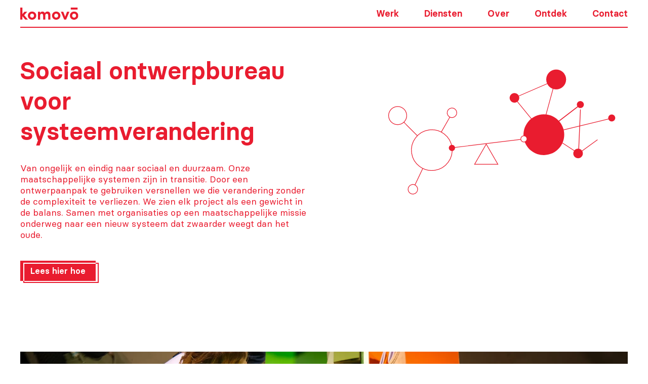

--- FILE ---
content_type: text/html; charset=utf-8
request_url: https://komovo.nl/
body_size: 11296
content:
<!DOCTYPE html><html><head><meta charSet="UTF-8"/><title>Komovo | Strategisch Ontwerpbureau</title><meta name="title" content="Komovo | Strategisch Ontwerpbureau"/><meta name="description" content="Strategisch Ontwerpbureau Komovo"/><meta property="og:title" content="Komovo | Strategisch Ontwerpbureau"/><meta property="og:description" content="Veel systemen binnen de zorg, bebouwde omgeving, mobiliteit en overheid staan onder druk. Wij geloven dat we door ontwerp kunnen bijdragen aan de transities naar meer sociale, antifragiele en duurzame systemen.

Strategisch ontwerpbureau Komovo werkt samen met organisaties op een maatschappelijke missie aan het onderzoeken van systemen, creëren van toekomstbeelden, ontwikkelen van strategieën en ontwerpen van tastbare communicatie, ruimtes, producten, en services om transities waar te maken."/><meta property="og:image" content="https://a.storyblok.com/f/147554/1200x627/6e207633df/kanteling-van-de-balans.png"/><meta name="viewport" content="width=device-width, initial-scale=1"/><meta name="theme-color" content="#F4F4F4"/><link rel="icon" href="../favicon.ico"/><meta name="next-head-count" content="10"/><link rel="preload" href="/_next/static/css/f0bfa2bc9dd67e86.css" as="style"/><link rel="stylesheet" href="/_next/static/css/f0bfa2bc9dd67e86.css" data-n-g=""/><noscript data-n-css=""></noscript><script defer="" nomodule="" src="/_next/static/chunks/polyfills-5cd94c89d3acac5f.js"></script><script src="/_next/static/chunks/webpack-652fe01abc52de27.js" defer=""></script><script src="/_next/static/chunks/framework-e70c6273bfe3f237.js" defer=""></script><script src="/_next/static/chunks/main-a054bbf31fb90f6a.js" defer=""></script><script src="/_next/static/chunks/pages/_app-e9673d23bca83190.js" defer=""></script><script src="/_next/static/chunks/ea88be26-9d8d5648b326ec55.js" defer=""></script><script src="/_next/static/chunks/588-37dda6eb75062f46.js" defer=""></script><script src="/_next/static/chunks/489-7c8e4eb9fae3524a.js" defer=""></script><script src="/_next/static/chunks/pages/index-537b72a18a9f6d75.js" defer=""></script><script src="/_next/static/8fVeucMbu0yQsKvtJ9Vau/_buildManifest.js" defer=""></script><script src="/_next/static/8fVeucMbu0yQsKvtJ9Vau/_ssgManifest.js" defer=""></script><script src="/_next/static/8fVeucMbu0yQsKvtJ9Vau/_middlewareManifest.js" defer=""></script><style id="server-side-styles">.navContainer-0-2-1 {
  top: 0;
  left: 0;
  right: 0;
  z-index: 100;
  position: fixed;
  padding-left: 20px;
  padding-right: 20px;
  background-color: white;
}
@media (min-width: 720px) {
  .navContainer-0-2-1 {
    padding-left: 40px;
    padding-right: 40px;
  }
}
  .nav-0-2-2 {
    width: 100%;
    height: 55px;
    display: flex;
    flex-wrap: wrap;
    max-width: 100%;
    transition: height 0.5s;
    padding-top: 15px;
    border-bottom: 2px solid #E91C2F;
    justify-content: space-between;
    background-color: white;
  }
@media (max-width: 900px) {
  .nav-0-2-2 {
    align-items: flex-start;
  }
}
@media (min-width: 1360px) {
  .nav-0-2-2 {
    max-width: 1280px;
    margin-left: auto;
    margin-right: auto;
  }
}
@media (max-width: 900px) {
  .navMobileActive-0-2-3 {
    height: 360px;
    transition: height 0.5s;
    padding-bottom: 20px;
  }
}
  .logo-0-2-4 {
    height: 24px;
  }
  .logo-0-2-4 a {
    border-bottom: 0px solid;
  }
  .logo-0-2-4 img {
    max-height: 100%;
  }
@media (max-width: 900px) {
  .logo-0-2-4 {
    width: 50%;
  }
}
  .menuItems-0-2-5 {
    display: flex;
    opacity: 100;
    position: initial;
    margin-top: 0;
    transition: top 0.5s linear 0s, opacity 0.1s linear 0s;
    flex-direction: row;
  }
@media (max-width: 900px) {
  .menuItems-0-2-5 {
    top: -200px;
    opacity: 0;
    position: absolute;
    margin-top: 20px;
    flex-direction: column;
  }
}
  .mobileActive-0-2-6 {
    top: 40px;
    display: flex;
    opacity: 100;
    transition: top 0.5s, opacity 0.5s linear 0.2s;
  }
  .menuItem-0-2-7 {
    color: #E91C2F;
    font-size: 18px;
    margin-top: 0;
    font-family: basiercircle;
    font-weight: 600;
    margin-left: 50px;
    border-bottom: 0px solid white;
  }
  .menuItem-0-2-7:hover {
    color: #E91C2F;
    border-bottom: 18px solid white;
  }
@media (max-width: 900px) {
  .menuItem-0-2-7 {
    margin-top: 20px;
    margin-left: 0;
  }
  .menuItem-0-2-7:hover {
    color: #E91C2F;
    border-bottom: 0px solid;
  }
}
  .active-0-2-8 {
    color: #E91C2F;
    border-bottom: 18px solid white;
  }
@media (max-width: 900px) {
  .active-0-2-8 {
    border-bottom: 2px solid #E91C2F;
  }
}
  .hamburger-0-2-9 {
    cursor: pointer;
    display: none;
    font-weight: 600;
  }
  .hamburger-0-2-9 a {
    color: #E91C2F;
    border-bottom: 0px solid;
  }
@media (max-width: 900px) {
  .hamburger-0-2-9 {
    width: 50%;
    display: block;
    text-align: right;
  }
}
  .richText-0-2-22 {
    width: 100%;
    height: 100%;
    scroll-margin-top: 100px;
  }
  .richText-0-2-22 img {
    max-width: 100%;
  }
@media (min-width: 720px) {
  .thirdLeft-0-2-23 {
    width: 33%;
  }
}
@media (min-width: 720px) {
  .halfLeft-0-2-24 {
    width: 50%;
    padding-right: 30px;
  }
}
  .alignRight-0-2-25 {
    display: flex;
    justify-content: flex-end;
  }
@media (min-width: 920px) {
  .halfRight-0-2-26 {
    width: 50%;
    padding-left: 30px;
  }
}
  .smallMargins-0-2-27 p, .smallMargins-0-2-27 h1, .smallMargins-0-2-27 h2, .smallMargins-0-2-27 h3, .smallMargins-0-2-27 h4, .smallMargins-0-2-27 h5, .smallMargins-0-2-27 h6 {
    margin-bottom: 5px;
  }
  .smallMargins-0-2-27 h3 {
    margin-top: 5px;
  }
  .box-0-2-43 {
    color: white;
    margin: 30px 0px;
    display: flex;
    flex-wrap: wrap;
    align-items: flex-end;
  }
@media (max-width: 900px) {
  .box-0-2-43 {
    width: 100% !important;
  }
}
  .red-0-2-44 {
    padding: 30px;
    box-shadow: inset 8px 8px #E91C2F, inset 10px 10px white, 8px 8px 0px -2px white, 8px 8px 0px 0px #E91C2F;
    background-color: #E91C2F;
  }
  .red-0-2-44 p, .red-0-2-44 h1, .red-0-2-44 h2, .red-0-2-44 h3, .red-0-2-44 h4, .red-0-2-44 h5, .red-0-2-44 h6 {
    color: white;
  }
  .whiteDashed-0-2-45 {
    border: 2px #E91C2F dashed;
    margin: 0px 0px;
    padding: 20px;
    position: relative;
    box-shadow: inset 8px 8px transparent, inset 10px 10px transparent, 8px 8px 0px -2px transparent, 8px 8px 0px 0px transparent;
    background-color: white;
  }
  .whiteDashed-0-2-45 p, .whiteDashed-0-2-45 h1, .whiteDashed-0-2-45 h2, .whiteDashed-0-2-45 h3, .whiteDashed-0-2-45 h4, .whiteDashed-0-2-45 h5, .whiteDashed-0-2-45 h6 {
    color: #E91C2F;
    margin-top: 0;
  }
  .grey-0-2-46 {
    padding: 30px;
    box-shadow: inset 8px 8px #e8e8e8, inset 10px 10px #E91C2F, 8px 8px 0px -2px white, 8px 8px 0px 0px #E91C2F;
    background-color: #e8e8e8;
  }
  .grey-0-2-46 p, .grey-0-2-46 h1, .grey-0-2-46 h2, .grey-0-2-46 h3, .grey-0-2-46 h4, .grey-0-2-46 h5, .grey-0-2-46 h6 {
    color: #E91C2F;
  }
  .white-0-2-47 {
    border: 2px solid #E91C2F;
    padding: 30px;
    box-shadow: inset 8px 8px white, inset 10px 10px #E91C2F, 10px 10px 0px -2px white, 10px 10px 0px 0px #E91C2F;
    background-color: white;
  }
  .white-0-2-47 p, .white-0-2-47 h1, .white-0-2-47 h2, .white-0-2-47 h3, .white-0-2-47 h4, .white-0-2-47 h5, .white-0-2-47 h6 {
    color: #E91C2F;
  }
  .greyBackground-0-2-48 {
    border: 0px solid;
    padding: 0 0 20px 0;
    box-shadow: none;
    background-color: #F4F4F4;
  }
  .greyBackground-0-2-48 p, .greyBackground-0-2-48 h1, .greyBackground-0-2-48 h2, .greyBackground-0-2-48 h3, .greyBackground-0-2-48 h4, .greyBackground-0-2-48 h5, .greyBackground-0-2-48 h6 {
    color: #E91C2F;
    padding-left: 20px;
    padding-right: 20px;
  }
  .widthActivated-0-2-49 {
    padding-right: 30px;
  }
  .oneColumn-0-2-50 {
    width: 100%;
  }
  .twoColumns-0-2-51 {
    width: 100%;
  }
@media (min-width: 900px) {
  .twoColumns-0-2-51 {
    width: 50%;
  }
  .twoColumns-0-2-51:nth-child(odd) {
    padding: 0 30px 0 0;
  }
  .twoColumns-0-2-51:nth-child(even) {
    padding: 0 0 0 30px;
  }
}
  .threeColumns-0-2-52 {
    width: 100%;
  }
@media (min-width: 900px) {
  .threeColumns-0-2-52 {
    width: 50%;
  }
  .threeColumns-0-2-52:nth-child(odd) {
    padding: 0 30px 0 0;
  }
  .threeColumns-0-2-52:nth-child(even) {
    padding: 0 0 0 30px;
  }
}
@media (min-width: 1280px) {
  .threeColumns-0-2-52 {
    width: 33.333333%;
  }
  .threeColumns-0-2-52:nth-child(3n+1) {
    margin-left: -20px;
    padding-left: 20px;
    padding-right: 20px;
  }
  .threeColumns-0-2-52:nth-child(3n+2) {
    margin-left: 20px;
    margin-right: 20px;
    padding-left: 20px;
    padding-right: 20px;
  }
  .threeColumns-0-2-52:nth-child(3n+3) {
    margin-right: -20px;
    padding-left: 20px;
    padding-right: 20px;
  }
}
  .button-0-2-28 {
    color: white;
    margin: 10px 20px 10px 0px;
    display: inline-block;
    font-size: 1rem;
    transition: box-shadow 0.5s;
    font-family: basiercircle;
    font-weight: 600;
  }
  .red-0-2-29 {
    border: 0px solid;
    padding: 10px 20px 10px 20px;
    box-shadow: inset 6px 4px #E91C2F, inset 8px 6px white, 6px 4px 0px -2px white, 6px 4px 0px 0px #E91C2F;
    background-color: #E91C2F;
  }
  .red-0-2-29:hover {
    color: white;
    box-shadow: inset 0px 0px #E91C2F, inset 2px 2px white, 2px 2px 0px -2px white, 2px 2px 0px 0px #E91C2F;
  }
  .white-0-2-30 {
    color: #E91C2F;
    border: 2px solid #E91C2F;
    padding: 8px 20px 8px 20px;
    box-shadow: inset 4px 2px white, inset 6px 4px #E91C2F, 6px 4px 0px -2px white, 6px 4px 0px 0px #E91C2F;
    background-color: transparent;
  }
  .white-0-2-30:hover {
    color: #E91C2F;
    box-shadow: inset -2px -2px white, inset 0px 0px #E91C2F, 2px 2px 0px -4px white, 2px 2px 0px -2px #E91C2F;
  }
  .simpleWhite-0-2-31 {
    color: #E91C2F;
    border: 2px solid white;
    padding: 5px 20px 5px 20px;
    box-shadow: none;
    background-color: white;
  }
  .simpleWhite-0-2-31:hover {
    color: white;
    box-shadow: none;
    background-color: transparent;
  }
  .simpleRed-0-2-32 {
    color: white;
    border: 2px solid #E91C2F;
    padding: 5px 20px 5px 20px;
    box-shadow: none;
    background-color: #E91C2F;
  }
  .simpleRed-0-2-32:hover {
    color: #E91C2F;
    box-shadow: none;
    background-color: transparent;
  }
  .greyBackground-0-2-21 {
    position: relative;
    padding-bottom: 40px;
  }
  .greyBackground-0-2-21:before {
    top: 0;
    left: 50%;
    width: 100vw;
    height: 100%;
    content: &#x27;&#x27;;
    z-index: -100;
    position: absolute;
    transform: translateX( -50%);
    background-color: #F4F4F4;
  }
  .imgContainerFix-0-2-33 {
    width: 100%;
    display: flex;
  }
  .imgContainerFix-0-2-33 picture {
    width: 100%;
  }
  .img-0-2-35 {
    width: auto;
    height: auto;
    max-width: 100%;
    align-self: center;
  }
  .imgDesktop-0-2-36 {
    display: none;
  }
@media (min-width: 720px) {
  .imgDesktop-0-2-36 {
    display: block;
  }
}
  .imgMobile-0-2-37 {
    display: block;
  }
@media (min-width: 720px) {
  .imgMobile-0-2-37 {
    display: none;
  }
}
  .imageLink-0-2-38 {
    box-shadow: 0px 0px 0px -2px white, 0px 0px 0px 0px #e91c2f, 0px 0px 0px 2px white, 0px 0px 0px 0px #e91c2f;
    transition: box-shadow 0.5s;
    border-bottom: 0px solid;
  }
  .imageLink-0-2-38:hover {
    box-shadow: 6px 4px 0px -2px white, 6px 4px 0px 0px #e91c2f, -8px -8px 0px -2px white, -8px -8px 0px 0px #e91c2f;
  }
  .ForceFullWidth-0-2-39 {
    width: 100%;
  }
  .Greyscale-0-2-40 {
    filter: grayscale(100%);
    box-shadow: 0px 0px 0px 0px white, 0px 0px 0px 0px #e91c2f, 0px 0px 0px 5px white, 0px 0px 0px 0px #e91c2f;
    transition: box-shadow 0s;
  }
  .Greyscale-0-2-40:hover {
    filter: grayscale(0%);
    box-shadow: none;
  }
  .Redfilter-0-2-41 {
    position: relative;
    box-shadow: none;
    transition: box-shadow 0s;
  }
  .Redfilter-0-2-41:hover {
    filter: grayscale(0%);
    box-shadow: none;
  }
  .Redfilter-0-2-41:before {
    width: 100%;
    height: 100%;
    content: &#x27;&#x27;;
    z-index: 1000;
    position: absolute;
    mix-blend-mode: lighten;
    pointer-events: none;
    background-color: red;
  }
  .Redfilter-0-2-41:hover:before {
    opacity: 0;
  }
  .Redfilter-0-2-41:hover:after {
    opacity: 100;
  }
  .dropshadow-0-2-42 {
    filter: drop-shadow(0px 0px 8px #919191);
  }

  .desktop-0-2-54 {
    display: none;
  }
@media (min-width: 720px) {
  .desktop-0-2-54 {
    display: block;
  }
}
  .mobile-0-2-55 {
    display: block;
  }
@media (min-width: 720px) {
  .mobile-0-2-55 {
    display: none;
  }
}
  .column-0-2-10 {
    width: 100%;
    display: flex;
    flex-wrap: wrap;
    margin-bottom: 60px;
    justify-content: space-between;
  }
@media (max-width: 900px) {
  .reverseOrderOnMobile-0-2-11 {
    flex-direction: column-reverse;
  }
}
  .item-0-2-12 {
    margin-top: 30px;
  }
@media (min-width: 900px) {
  .item-0-2-12 {
    padding: 30px;
    margin-top: 0;
  }
}
  .twoColumns-0-2-13 {
    width: 100%;
  }
@media (min-width: 900px) {
  .twoColumns-0-2-13 {
    width: 50%;
  }
  .twoColumns-0-2-13:nth-child(odd) {
    padding-left: 0;
  }
  .twoColumns-0-2-13:nth-child(even) {
    padding-right: 0;
  }
}
  .twooneColumns-0-2-14 {
    width: 100%;
  }
@media (min-width: 900px) {
  .twooneColumns-0-2-14:nth-child(odd) {
    width: 66%;
    padding-left: 0;
  }
  .twooneColumns-0-2-14:nth-child(even) {
    width: 33%;
    padding-right: 0;
  }
}
  .onetwoColumns-0-2-15 {
    width: 100%;
  }
@media (min-width: 900px) {
  .onetwoColumns-0-2-15:nth-child(odd) {
    width: 33%;
    padding-left: 0;
  }
  .onetwoColumns-0-2-15:nth-child(even) {
    width: 66%;
    padding-right: 0;
  }
}
  .threeColumns-0-2-16 {
    width: 100%;
  }
@media (min-width: 900px) {
  .threeColumns-0-2-16 {
    width: 50%;
  }
  .threeColumns-0-2-16:nth-child(odd) {
    padding-left: 0;
  }
  .threeColumns-0-2-16:nth-child(even) {
    padding-right: 0;
  }
}
@media (min-width: 1280px) {
  .threeColumns-0-2-16 {
    width: 33.333333%;
  }
  .threeColumns-0-2-16:nth-child(3n+1) {
    margin-left: -20px;
    padding-left: 20px;
    padding-right: 20px;
  }
  .threeColumns-0-2-16:nth-child(3n+2) {
    margin-left: 20px;
    margin-right: 20px;
    padding-left: 20px;
    padding-right: 20px;
  }
  .threeColumns-0-2-16:nth-child(3n+3) {
    margin-right: -20px;
    padding-left: 20px;
    padding-right: 20px;
  }
}
  .fourColumns-0-2-17 {
    width: 100%;
  }
@media (min-width: 900px) {
  .fourColumns-0-2-17 {
    width: 50%;
  }
  .fourColumns-0-2-17:nth-child(odd) {
    padding-left: 0;
  }
  .fourColumns-0-2-17:nth-child(even) {
    padding-right: 0;
  }
}
@media (min-width: 1280px) {
  .fourColumns-0-2-17 {
    width: calc(25% - 15px);
  }
  .fourColumns-0-2-17:nth-child(4n+1) {
    margin-left: -15px;
    margin-right: 15px;
    padding-left: 15px;
    padding-right: 15px;
  }
  .fourColumns-0-2-17:nth-child(4n+2), .fourColumns-0-2-17:nth-child(4n+3) {
    margin-left: 15px;
    margin-right: 15px;
    padding-left: 15px;
    padding-right: 15px;
  }
  .fourColumns-0-2-17:nth-child(4n+4) {
    margin-left: 15px;
    margin-right: -15px;
    padding-left: 15px;
    padding-right: 15px;
  }
}
  .fourColumnsSmall-0-2-18 {
    width: 50%;
  }
  .fourColumnsSmall-0-2-18:nth-child(odd) {
    padding-left: 0;
  }
  .fourColumnsSmall-0-2-18:nth-child(even) {
    padding-right: 0;
  }
@media (min-width: 900px) {
  .fourColumnsSmall-0-2-18 {
    width: calc(25% - 15px);
  }
  .fourColumnsSmall-0-2-18:nth-child(4n+1) {
    margin-left: -15px;
    margin-right: 15px;
    padding-left: 15px;
    padding-right: 15px;
  }
  .fourColumnsSmall-0-2-18:nth-child(4n+2), .fourColumnsSmall-0-2-18:nth-child(4n+3) {
    margin-left: 15px;
    margin-right: 15px;
    padding-left: 15px;
    padding-right: 15px;
  }
  .fourColumnsSmall-0-2-18:nth-child(4n+4) {
    margin-left: 15px;
    margin-right: -15px;
    padding-left: 15px;
    padding-right: 15px;
  }
}
  .sixColumns-0-2-19 {
    width: 100%;
  }
@media (min-width: 900px) {
  .sixColumns-0-2-19 {
    width: 33.333333%;
  }
  .sixColumns-0-2-19:nth-child(3n+1) {
    margin-left: -20px;
    padding-left: 20px;
    padding-right: 20px;
  }
  .sixColumns-0-2-19:nth-child(3n+2) {
    margin-left: 20px;
    margin-right: 20px;
    padding-left: 20px;
    padding-right: 20px;
  }
  .sixColumns-0-2-19:nth-child(3n+3) {
    margin-right: -20px;
    padding-left: 20px;
    padding-right: 20px;
  }
}
@media (min-width: 1280px) {
  .sixColumns-0-2-19 {
    width: calc(15.66666667% - 6px);
  }
  .sixColumns-0-2-19:nth-child(6n+1) {
    margin-left: -12px;
    margin-right: 12px;
    padding-left: 12px;
    padding-right: 12px;
  }
  .sixColumns-0-2-19:nth-child(6n+2), .sixColumns-0-2-19:nth-child(6n+3), .sixColumns-0-2-19:nth-child(6n+4), .sixColumns-0-2-19:nth-child(6n+5) {
    margin-left: 12px;
    margin-right: 12px;
    padding-left: 12px;
    padding-right: 12px;
  }
  .sixColumns-0-2-19:nth-child(6n+6) {
    margin-left: 12px;
    margin-right: -12px;
    padding-left: 12px;
    padding-right: 12px;
  }
}
  .footerContainer-0-2-56 {
    z-index: 100;
    margin-top: 60px;
  }
  .footer-0-2-57 {
    width: 100%;
    height: 55px;
    display: flex;
    flex-wrap: wrap;
    max-width: 100%;
    transition: height 0.5s;
    padding-top: 15px;
    border-bottom: 2px solid #E91C2F;
    justify-content: space-between;
    background-color: white;
  }
@media (max-width: 900px) {
  .footer-0-2-57 {
    align-items: flex-start;
  }
}
  .logo-0-2-58 {
    height: 24px;
  }
  .logo-0-2-58 a {
    border-bottom: 0px solid;
  }
  .logo-0-2-58 img {
    max-height: 100%;
  }
@media (max-width: 900px) {
  .logo-0-2-58 {
    width: 50%;
  }
}
  .footerColumns-0-2-59 {
    display: flex;
    flex-direction: column;
    justify-content: space-between;
  }
  .footerColumns-0-2-59 p, .footerColumns-0-2-59 h1, .footerColumns-0-2-59 h2, .footerColumns-0-2-59 h3, .footerColumns-0-2-59 h4, .footerColumns-0-2-59 h5, .footerColumns-0-2-59 h6 {
    color: #E91C2F !important;
  }
@media (min-width: 900px) {
  .footerColumns-0-2-59 {
    flex-direction: row;
  }
}</style></head><body><div id="__next" data-reactroot=""><div><div class="navContainer-0-2-1"><div class="nav-0-2-2"><div class="logo-0-2-4"><a href="/"><img src="https://a.storyblok.com/f/147554/x/038020118b/komovo_logo1.svg"/></a></div><div class="hamburger-0-2-9"><a>menu</a></div><div class="menuItems-0-2-5"><a class="menuItem-0-2-7" href="/werk/domeinen">Werk</a><a class="menuItem-0-2-7" href="/diensten">Diensten</a><a class="menuItem-0-2-7" href="/over">Over</a><a class="menuItem-0-2-7" href="/ontdek">Ontdek</a><a class="menuItem-0-2-7" href="/contact">Contact</a></div></div></div><main><div class="column-0-2-10 reverseOrderOnMobile-0-2-11" style="justify-content:flex-start;margin-top:60px"><div class="item-0-2-12 twoColumns-0-2-13"><div class="group-0-2-20" style="margin-top:0px;margin-bottom:0px"><div><div class="richText-0-2-22"><div class="richText-0-2-22"><h1>Sociaal ontwerpbureau voor systeemverandering</h1><h5>Van ongelijk en eindig naar sociaal en duurzaam. Onze maatschappelijke systemen zijn in transitie. Door een ontwerpaanpak te gebruiken versnellen we die verandering zonder de complexiteit te verliezen. We zien elk project als een gewicht in de balans. Samen met organisaties op een maatschappelijke missie onderweg naar een nieuw systeem dat zwaarder weegt dan het oude.</h5></div></div></div><div><a class="button-0-2-28 red-0-2-29" href="/diensten">Lees hier hoe</a></div></div></div><div class="item-0-2-12 twoColumns-0-2-13"><div><div></div></div></div></div><div class="imgContainerFix-0-2-33" style="margin-top:100px;margin-bottom:100px"><img style="max-height:px" class="img-0-2-35 imgDesktop-0-2-36" data-zoom-src="https://a.storyblok.com/f/147554/6222x4148/6ba5528ef9/2024_szw-komovo-futurall_werkplaats-2040_dutch-design-week-2024_highres_puck-kroon-161.jpg" src="https://a.storyblok.com/f/147554/6222x4148/6ba5528ef9/2024_szw-komovo-futurall_werkplaats-2040_dutch-design-week-2024_highres_puck-kroon-161.jpg/m/1920x1080" alt=""/><img style="max-height:px" class="img-0-2-35 imgMobile-0-2-37" data-zoom-src="https://a.storyblok.com/f/147554/6222x4148/6ba5528ef9/2024_szw-komovo-futurall_werkplaats-2040_dutch-design-week-2024_highres_puck-kroon-161.jpg" src="https://a.storyblok.com/f/147554/1365x2048/f7e99e4368/selectie_1_2024_szw-komovo-futurall_werkplaats-2040_dutch-design-week-2024_lowres_puck-kroon-164.jpg/m/0x0" alt=""/></div><div class="box-0-2-43 red-0-2-44 white-0-2-47" style="justify-content:flex-start;margin-top:100px;margin-bottom:100px;width:calc(50% - 30px)"><div class=""><div id="" class="richText-0-2-22"><div class="richText-0-2-22"><h3>We staan op de Dutch Design Week 2024!</h3><p>Met de installatie &quot;Werkplaats 2040&quot;, in samenwerking met studio Futurall en het Ministerie van Sociale Zaken en Werkgelegenheid.</p></div></div></div><div class=""><a class="button-0-2-28 red-0-2-29 simpleRed-0-2-32" href="/ddw">Meer informatie</a></div></div><div class="imgContainerFix-0-2-33" style="margin-top:0px;margin-bottom:0px"><a class="imageLink-0-2-38" href="/werk/resilient-delta"><img style="max-height:px" class="img-0-2-35" data-zoom-src="https://a.storyblok.com/f/147554/2048x1080/a91e06cdd9/tud_23001_selectie01-4_desktop.jpg" src="https://a.storyblok.com/f/147554/2048x1080/a91e06cdd9/tud_23001_selectie01-4_desktop.jpg/m/1920x1080" alt=""/></a></div><div id="" class="richText-0-2-22"><div class="richText-0-2-22"><h5>Bos op Poten | Concept ontwikkeling</h5><h3>Wat als de bewoners voor de bomen zorgen net zoals het bos voor de buurt?</h3></div></div><a class="button-0-2-28 white-0-2-30" href="/werk/domeinen">Meer werk</a><div class="spacer-0-2-53"><div class="desktop-0-2-54" style="height:50px"></div><div class="mobile-0-2-55" style="height:50px"></div></div><div class="spacer-0-2-53"><div class="desktop-0-2-54" style="height:50px"></div><div class="mobile-0-2-55" style="height:50px"></div></div><div class="group-0-2-20 greyBackground-0-2-21" style="margin-top:60px;margin-bottom:60px"><div><div id="" class="richText-0-2-22"><div class="richText-0-2-22 thirdLeft-0-2-23"><h2>Op naar verandering</h2><p>Wij ondersteunen sociaal ondernemers, kwartiermakers, business developers, stakeholder en innovatiemanagers. De veranderaars binnen organisaties, markten en systemen. Want voor verandering is een lange adem nodig. Wij helpen je sterk te staan.</p></div></div></div><div><div class="column-0-2-10" style="justify-content:flex-start;margin-top:0px"><div class="item-0-2-12 threeColumns-0-2-16"><div class="group-0-2-20" style="margin-top:0px;margin-bottom:0px"><div><div class="imgContainerFix-0-2-33 imgAlignCenter-0-2-34" style="margin-top:0px;margin-bottom:0px"><img style="max-height:150px" class="img-0-2-35" data-zoom-src="https://a.storyblok.com/f/147554/250x150/1e89be5c1d/komovoicons_begrijpen.svg" src="https://a.storyblok.com/f/147554/250x150/1e89be5c1d/komovoicons_begrijpen.svg" alt=""/></div></div><div><div class="richText-0-2-22"><div class="richText-0-2-22"><h3>Systeem, mens en <br />toekomst begrijpen</h3><h5>Navigeer de veranderende complexiteit van systemen en vind aansluiting bij de mens. Samen komen we achter de werking, problemen, kansen en risico’s van het systeem.</h5></div></div></div></div></div><div class="item-0-2-12 threeColumns-0-2-16"><div class="group-0-2-20" style="margin-top:0px;margin-bottom:0px"><div><div class="imgContainerFix-0-2-33 imgAlignCenter-0-2-34" style="margin-top:0px;margin-bottom:0px"><img style="max-height:150px" class="img-0-2-35" data-zoom-src="https://a.storyblok.com/f/147554/250x150/799f1c3841/komovoicons_koers-aanscherpen.svg" src="https://a.storyblok.com/f/147554/250x150/799f1c3841/komovoicons_koers-aanscherpen.svg" alt=""/></div></div><div><div class="richText-0-2-22"><div class="richText-0-2-22"><h3>Koers voor verandering <br />aanscherpen </h3><h5>We nemen standpunt in en bepalen de koers en rol van de organisatie om de transitie waar te maken. Met een nieuwe kijk op het probleem creëren we ruimte voor oplossingen.</h5></div></div></div></div></div><div class="item-0-2-12 threeColumns-0-2-16"><div class="group-0-2-20" style="margin-top:0px;margin-bottom:0px"><div><div class="imgContainerFix-0-2-33 imgAlignCenter-0-2-34" style="margin-top:0px;margin-bottom:0px"><img style="max-height:150px" class="img-0-2-35" data-zoom-src="https://a.storyblok.com/f/147554/x/12b3d66683/komovoicons_vol-energie.svg" src="https://a.storyblok.com/f/147554/x/12b3d66683/komovoicons_vol-energie.svg" alt=""/></div></div><div><div class="richText-0-2-22"><div class="richText-0-2-22"><h3>Verandering <br />tastbaar maken</h3><h5>Van abstract naar concreet. We ontwerpen tastbare oplossingen en begeleiden de transitie. We nemen mensen mee, experimenteren en sturen bij totdat de kanteling zichtbaar wordt. </h5></div></div></div></div></div></div></div><div><a class="button-0-2-28 white-0-2-30" href="/diensten">Bekijk onze diensten</a></div></div><div class="column-0-2-10" style="justify-content:flex-start;margin-top:0px"><div class="item-0-2-12 twoColumns-0-2-13"><div class="group-0-2-20" style="margin-top:0px;margin-bottom:0px"><div><div class="imgContainerFix-0-2-33" style="margin-top:0px;margin-bottom:0px"><a class="imageLink-0-2-38" href="/werk/maak-rimpels"><img style="max-height:px" class="img-0-2-35" data-zoom-src="https://a.storyblok.com/f/147554/5001x3334/287732f687/00_maakrimpels.png" src="https://a.storyblok.com/f/147554/5001x3334/287732f687/00_maakrimpels.png/m/1200x800" alt=""/></a></div></div><div><div class="richText-0-2-22"><div class="richText-0-2-22 smallMargins-0-2-27"><h5>Maak Rimpels | Sociale systeem innovatie</h5><h3>Wat als we ouder worden zien als persoonlijke groei in plaats van verval?</h3></div></div></div></div></div><div class="item-0-2-12 twoColumns-0-2-13"><div class="group-0-2-20" style="margin-top:0px;margin-bottom:0px"><div><div class="imgContainerFix-0-2-33" style="margin-top:0px;margin-bottom:0px"><a class="imageLink-0-2-38" href="/werk/toekomst-van-werk"><img style="max-height:px" class="img-0-2-35" data-zoom-src="https://a.storyblok.com/f/147554/2547x1701/90b38044d8/20230823-visualisatie-tvw-home.png" src="https://a.storyblok.com/f/147554/2547x1701/90b38044d8/20230823-visualisatie-tvw-home.png/m/1200x800" alt=""/></a></div></div><div><div class="richText-0-2-22"><div class="richText-0-2-22 smallMargins-0-2-27"><h5>Atelier Rijksbouwmeester | Ontwerponderzoek naar de toekomst van werk</h5><h3>Wat als Rijksoverheids kantoren de relatie tussen ambtenaren en burgers herstellen?</h3></div></div></div></div></div><div class="item-0-2-12 twoColumns-0-2-13"><div class="group-0-2-20" style="margin-top:0px;margin-bottom:0px"><div><div class="imgContainerFix-0-2-33" style="margin-top:0px;margin-bottom:0px"><a class="imageLink-0-2-38" href="/werk/i-tree"><img style="max-height:px" class="img-0-2-35" data-zoom-src="https://a.storyblok.com/f/147554/1280x853/880d502c8e/img_5605_sannepresentatieiam.png" src="https://a.storyblok.com/f/147554/1280x853/880d502c8e/img_5605_sannepresentatieiam.png/m/1200x800" alt=""/></a></div></div><div><div class="richText-0-2-22"><div class="richText-0-2-22 smallMargins-0-2-27"><h5>i-Tree 2.0-NL | De toekomst van het stadsbos</h5><h3>Wat als we het stadsbos herpositioneren als kritieke infrastructuur?</h3></div></div></div></div></div><div class="item-0-2-12 twoColumns-0-2-13"><div class="group-0-2-20" style="margin-top:0px;margin-bottom:0px"><div><div class="imgContainerFix-0-2-33" style="margin-top:0px;margin-bottom:0px"><a class="imageLink-0-2-38" href="/werk/isala"><img style="max-height:px" class="img-0-2-35" data-zoom-src="https://a.storyblok.com/f/147554/2048x1365/f30fa433b2/4288_melanie-samat-2.jpg" src="https://a.storyblok.com/f/147554/2048x1365/f30fa433b2/4288_melanie-samat-2.jpg/m/1200x800" alt=""/></a></div></div><div><div class="richText-0-2-22"><div class="richText-0-2-22 smallMargins-0-2-27"><h5>Isala | Ruimtelijke identiteit voor ziekenhuis in Meppel</h5><h3>Wat als we zorgeloosheid kunnen toevoegen aan een plek vol zorg?</h3></div></div></div></div></div></div><a class="button-0-2-28 white-0-2-30" href="/werk/domeinen">Meer werk</a><div class="column-0-2-10" style="justify-content:flex-start;margin-top:60px"><div class="item-0-2-12 twoColumns-0-2-13"><div class="box-0-2-43 red-0-2-44" style="justify-content:flex-start;margin-top:100px;margin-bottom:100px;width:calc(undefined% - 30px)"><div class="oneColumn-0-2-50"><div class="richText-0-2-22"><div class="richText-0-2-22"><h3>Ook hoop voor een betere toekomst?</h3></div></div></div><div class="oneColumn-0-2-50"><a class="button-0-2-28 red-0-2-29 simpleWhite-0-2-31" href="/contact">Neem contact op</a></div></div></div></div><div class="column-0-2-10" style="justify-content:flex-start;margin-top:60px"><div class="item-0-2-12 fourColumnsSmall-0-2-18"><div class="imgContainerFix-0-2-33 imgAlignCenter-0-2-34" style="margin-top:0px;margin-bottom:0px"><a class="imageLink-0-2-38 Greyscale-0-2-40" href="/werk/toekomst-van-werk"><img style="max-height:100px" class="img-0-2-35 Greyscale-0-2-40" data-zoom-src="https://a.storyblok.com/f/147554/3335x1251/03ce3ffe2a/logos_bzk.png" src="https://a.storyblok.com/f/147554/3335x1251/03ce3ffe2a/logos_bzk.png/m/1920x0" alt=""/></a></div></div><div class="item-0-2-12 fourColumnsSmall-0-2-18"><div class="imgContainerFix-0-2-33 imgAlignCenter-0-2-34" style="margin-top:0px;margin-bottom:0px"><a class="imageLink-0-2-38 Greyscale-0-2-40" href="/werk/isala"><img style="max-height:100px" class="img-0-2-35 Greyscale-0-2-40" data-zoom-src="https://a.storyblok.com/f/147554/3334x1251/16f88686d0/logos_isala.png" src="https://a.storyblok.com/f/147554/3334x1251/16f88686d0/logos_isala.png/m/1920x0" alt=""/></a></div></div><div class="item-0-2-12 fourColumnsSmall-0-2-18"><div class="imgContainerFix-0-2-33 imgAlignCenter-0-2-34" style="margin-top:0px;margin-bottom:0px"><a class="imageLink-0-2-38 Greyscale-0-2-40" href="/ontdek/visuele-verbinders"><img style="max-height:100px" class="img-0-2-35 Greyscale-0-2-40" data-zoom-src="https://a.storyblok.com/f/147554/3334x1251/025dd61564/logos_visuele-verbinders.png" src="https://a.storyblok.com/f/147554/3334x1251/025dd61564/logos_visuele-verbinders.png/m/1920x0" alt=""/></a></div></div><div class="item-0-2-12 fourColumnsSmall-0-2-18"><div class="imgContainerFix-0-2-33 imgAlignCenter-0-2-34" style="margin-top:0px;margin-bottom:0px"><a class="imageLink-0-2-38 Greyscale-0-2-40" href="/werk/igg-bouweconomie"><img style="max-height:100px" class="img-0-2-35 Greyscale-0-2-40" data-zoom-src="https://a.storyblok.com/f/147554/3334x1251/56e60076aa/logos_igg.png" src="https://a.storyblok.com/f/147554/3334x1251/56e60076aa/logos_igg.png/m/1920x0" alt=""/></a></div></div><div class="item-0-2-12 fourColumnsSmall-0-2-18"><div class="imgContainerFix-0-2-33 imgAlignCenter-0-2-34" style="margin-top:0px;margin-bottom:0px"><a class="imageLink-0-2-38 Greyscale-0-2-40" href="/werk/resilient-delta"><img style="max-height:100px" class="img-0-2-35 Greyscale-0-2-40" data-zoom-src="https://a.storyblok.com/f/147554/3335x1251/4fcc7519d7/logos_resilient-delta.png" src="https://a.storyblok.com/f/147554/3335x1251/4fcc7519d7/logos_resilient-delta.png/m/1920x0" alt=""/></a></div></div><div class="item-0-2-12 fourColumnsSmall-0-2-18"><div class="imgContainerFix-0-2-33 imgAlignCenter-0-2-34" style="margin-top:0px;margin-bottom:0px"><a class="imageLink-0-2-38 Greyscale-0-2-40" href="/werk/maak-rimpels"><img style="max-height:100px" class="img-0-2-35 Greyscale-0-2-40" data-zoom-src="https://a.storyblok.com/f/147554/3334x1251/f34d50110b/logos_maak-rimpels.png" src="https://a.storyblok.com/f/147554/3334x1251/f34d50110b/logos_maak-rimpels.png/m/1920x0" alt=""/></a></div></div><div class="item-0-2-12 fourColumnsSmall-0-2-18"><div class="imgContainerFix-0-2-33 imgAlignCenter-0-2-34" style="margin-top:0px;margin-bottom:0px"><a class="imageLink-0-2-38 Greyscale-0-2-40" href="/werk/soltegro"><img style="max-height:100px" class="img-0-2-35 Greyscale-0-2-40" data-zoom-src="https://a.storyblok.com/f/147554/3334x1251/7f0e1ec549/logos_soltegro.png" src="https://a.storyblok.com/f/147554/3334x1251/7f0e1ec549/logos_soltegro.png/m/1920x0" alt=""/></a></div></div><div class="item-0-2-12 fourColumnsSmall-0-2-18"><div class="imgContainerFix-0-2-33 imgAlignCenter-0-2-34" style="margin-top:0px;margin-bottom:0px"><a class="imageLink-0-2-38 Greyscale-0-2-40" href="/werk/vakwerkhuis"><img style="max-height:100px" class="img-0-2-35 Greyscale-0-2-40" data-zoom-src="https://a.storyblok.com/f/147554/3334x1251/cadb30fa3d/logos_vakwerk.png" src="https://a.storyblok.com/f/147554/3334x1251/cadb30fa3d/logos_vakwerk.png/m/1920x0" alt=""/></a></div></div></div></main><div class="footerContainer-0-2-56"><div class="footer-0-2-57"><div class="logo-0-2-58"><a href="/"><img src="https://a.storyblok.com/f/147554/x/038020118b/komovo_logo1.svg"/></a></div></div><div class="footerColumns-0-2-59"><div class="item-0-2-60"><div class="richText-0-2-22"><div class="richText-0-2-22"><p><a href="https://www.instagram.com/komovo_ontwerp/?hl=nl" target="_blank" linktype="url">Instagram</a></p><p><a href="https://nl.linkedin.com/company/komovo" target="_blank" linktype="url">LinkedIn</a></p></div></div></div><div class="item-0-2-60"><div class="richText-0-2-22"><div class="richText-0-2-22"><p>Professor Snijdersstraat 2</p><p>2628 RA Delft</p></div></div></div><div class="item-0-2-60"><div class="richText-0-2-22"><div class="richText-0-2-22"><p>+31 6 4238 2651</p><p><a href="mailto:hallo@komovo.nl" target="_blank" linktype="email">hallo@komovo.nl</a></p></div></div></div><div class="item-0-2-60"><div class="richText-0-2-22"><div class="richText-0-2-22"><p><a href="https://a.storyblok.com/f/147554/x/e1f84f070a/algemene-voorwaarden-van-komovo.pdf" custom="[object Object]" target="_blank" linktype="asset">Algemene voorwaarden</a></p><p><a href="/privacy-en-cookie-statement" uuid="1aae2ec0-fe85-4a6e-8254-6874a6ee5eb9" custom="[object Object]" target="_self" linktype="story">Privacy en cookie statement</a></p></div></div></div></div></div></div></div><script id="__NEXT_DATA__" type="application/json">{"props":{"pageProps":{"story":{"name":"Komovo home","created_at":"2022-02-18T21:08:16.574Z","published_at":"2024-10-23T13:18:20.435Z","updated_at":"2025-10-23T05:02:39.520Z","id":109897571,"uuid":"965af413-b45a-46f7-a9e6-b4127c5c6ed3","content":{"seo":{"_uid":"aa5289ad-8daa-46dd-89ab-9e5f6d2ea715","title":"Komovo | Strategisch Ontwerpbureau","plugin":"seo_metatags","og_image":"https://a.storyblok.com/f/147554/1200x627/6e207633df/kanteling-van-de-balans.png","og_title":"Komovo | Strategisch Ontwerpbureau","description":"Strategisch Ontwerpbureau Komovo","twitter_image":"","twitter_title":"","og_description":"Veel systemen binnen de zorg, bebouwde omgeving, mobiliteit en overheid staan onder druk. Wij geloven dat we door ontwerp kunnen bijdragen aan de transities naar meer sociale, antifragiele en duurzame systemen.\n\nStrategisch ontwerpbureau Komovo werkt samen met organisaties op een maatschappelijke missie aan het onderzoeken van systemen, creëren van toekomstbeelden, ontwikkelen van strategieën en ontwerpen van tastbare communicatie, ruimtes, producten, en services om transities waar te maken.","twitter_description":""},"_uid":"87520d13-4cfc-4695-b7d3-e6f89f30a962","body":[{"_uid":"72bf8726-5348-4a53-a582-90d3a7c268f3","align":"","items":[{"_uid":"48101862-17e9-4d96-b7ba-f258cf6ab2e4","items":[{"_uid":"06f312c5-7da2-4e18-a667-e403233820c7","richText":{"type":"doc","content":[{"type":"heading","attrs":{"level":1},"content":[{"text":"Sociaal ontwerpbureau voor systeemverandering","type":"text"}]},{"type":"heading","attrs":{"level":5},"content":[{"text":"Van ongelijk en eindig naar sociaal en duurzaam. Onze maatschappelijke systemen zijn in transitie. Door een ontwerpaanpak te gebruiken versnellen we die verandering zonder de complexiteit te verliezen. We zien elk project als een gewicht in de balans. Samen met organisaties op een maatschappelijke missie onderweg naar een nieuw systeem dat zwaarder weegt dan het oude.","type":"text"}]}]},"component":"richText","max_width":false,"width_and_alignment":"","half_width_align_right":false},{"_uid":"e45a6243-c8c7-4738-861f-4ca47f28a3d0","link":{"id":"241a9d8e-cfd6-4da4-8bdc-03bb8c179248","url":"","linktype":"story","fieldtype":"multilink","cached_url":"diensten"},"label":"Lees hier hoe","variant":"primary","component":"button"}],"margin":false,"component":"group","full_width_grey_background":false},{"_uid":"e8d8deef-4d5d-415f-8a68-678b34bfecc8","component":"lottieAnimation"}],"columns":"2","component":"columns","no_margin_top":false,"reverse_order_on_mobile":true},{"_uid":"a129db44-463a-462f-8db8-934f21024e05","link":{"id":"","url":"","linktype":"story","fieldtype":"multilink","cached_url":""},"zoom":false,"image":{"id":17796157,"alt":"","name":"","focus":"","title":"","source":"","filename":"https://a.storyblok.com/f/147554/6222x4148/6ba5528ef9/2024_szw-komovo-futurall_werkplaats-2040_dutch-design-week-2024_highres_puck-kroon-161.jpg","copyright":"","fieldtype":"asset","meta_data":{},"is_external_url":false},"ratio":"16-9","filter":"","margin":true,"component":"image","dropshadow":false,"max_height":"","image_mobile":{"id":17792266,"alt":"","name":"","focus":"","title":"","source":"","filename":"https://a.storyblok.com/f/147554/1365x2048/f7e99e4368/selectie_1_2024_szw-komovo-futurall_werkplaats-2040_dutch-design-week-2024_lowres_puck-kroon-164.jpg","copyright":"","fieldtype":"asset","meta_data":{},"is_external_url":false},"force_full_width":false,"max_height_mobile":""},{"_uid":"c98d6e7b-e96d-4201-9b24-5f973ba27f41","align":"flex-start","color":"white","items":[{"id":"","_uid":"f6af450d-41bf-403e-997e-f3fc034bcd28","richText":{"type":"doc","content":[{"type":"heading","attrs":{"level":3},"content":[{"text":"We staan op de Dutch Design Week 2024!","type":"text"}]},{"type":"paragraph","content":[{"text":"Met de installatie \"Werkplaats 2040\", in samenwerking met studio Futurall en het Ministerie van Sociale Zaken en Werkgelegenheid.","type":"text"}]}]},"component":"richText","max_width":false,"small_margins":false,"width_and_alignment":"","half_width_align_right":false},{"_uid":"2ea44acf-80b1-4866-b512-563037bc8e46","link":{"id":"bdd611d9-ff8e-4552-a917-b67d41d97d15","url":"","linktype":"story","fieldtype":"multilink","cached_url":"ddw"},"label":"Meer informatie","variant":"simple_red","component":"button"}],"width":"50","margin":true,"columns":"","component":"box"},{"_uid":"3be4355c-1eba-4ab9-934f-205ca2738004","link":{"id":"c1ccea2a-323f-4ade-87ab-668ff79522c8","url":"","linktype":"story","fieldtype":"multilink","cached_url":"werk/resilient-delta"},"zoom":false,"image":{"id":10303178,"alt":"","name":"","focus":"","title":"","source":"","filename":"https://a.storyblok.com/f/147554/2048x1080/a91e06cdd9/tud_23001_selectie01-4_desktop.jpg","copyright":"","fieldtype":"asset","meta_data":{},"is_external_url":false},"ratio":"16-9","filter":"","margin":false,"component":"image","max_height":"","image_mobile":{"id":null,"alt":null,"name":"","focus":null,"title":null,"filename":null,"copyright":null,"fieldtype":"asset","meta_data":{},"is_external_url":false},"force_full_width":false,"max_height_mobile":""},{"id":"","_uid":"82b2f423-1f18-4126-817e-9f4c134ed42e","richText":{"type":"doc","content":[{"type":"heading","attrs":{"level":5},"content":[{"text":"Bos op Poten | Concept ontwikkeling","type":"text"}]},{"type":"heading","attrs":{"level":3},"content":[{"text":"Wat als de bewoners voor de bomen zorgen net zoals het bos voor de buurt?","type":"text"}]}]},"component":"richText","max_width":false,"small_margins":false,"width_and_alignment":"","half_width_align_right":false},{"_uid":"88231289-836c-4bb4-9797-6c43187c6582","link":{"id":"505d7a2b-2277-47f2-9694-dd6101925818","url":"","linktype":"story","fieldtype":"multilink","cached_url":"werk/domeinen"},"label":"Meer werk","variant":"secondary","component":"button"},{"_uid":"ae033659-bae6-4aaf-9ecf-c24affe142f1","component":"spacer","height_mobile":"50","height_desktop":"50"},{"_uid":"da32b99a-2a91-4d49-8b79-fd82baddb886","component":"spacer","height_mobile":"50","height_desktop":"50"},{"_uid":"3f613ec4-0e35-4621-a245-8095821d3298","items":[{"id":"","_uid":"e86c4f99-9332-46c1-9ea3-1644a6fa1aaf","richText":{"type":"doc","content":[{"type":"heading","attrs":{"level":2},"content":[{"text":"Op naar verandering","type":"text"}]},{"type":"paragraph","content":[{"text":"Wij ondersteunen sociaal ondernemers, kwartiermakers, business developers, stakeholder en innovatiemanagers. De veranderaars binnen organisaties, markten en systemen. Want voor verandering is een lange adem nodig. Wij helpen je sterk te staan.","type":"text"}]}]},"component":"richText","max_width":false,"small_margins":false,"width_and_alignment":"33-left","half_width_align_right":false},{"_uid":"3d647da5-d344-4b4c-8949-b6f3eec02204","align":"","items":[{"_uid":"ae721837-d5c1-4841-8a44-9e940f509c25","items":[{"_uid":"b4acc63f-ab52-4b71-969e-6c228647f7c5","link":{"id":"","url":"","linktype":"story","fieldtype":"multilink","cached_url":""},"zoom":false,"image":{"id":10566341,"alt":"","name":"","focus":"","title":"","source":"","filename":"https://a.storyblok.com/f/147554/250x150/1e89be5c1d/komovoicons_begrijpen.svg","copyright":"","fieldtype":"asset","meta_data":{},"is_external_url":false},"ratio":"","filter":"","margin":false,"component":"image","max_height":"150","image_mobile":{"id":null,"alt":null,"name":"","focus":null,"title":null,"filename":"","copyright":null,"fieldtype":"asset"},"max_height_mobile":""},{"_uid":"c329ff82-8ad3-4616-903c-fec0e954a8a7","richText":{"type":"doc","content":[{"type":"heading","attrs":{"level":3},"content":[{"text":"Systeem, mens en ","type":"text"},{"type":"hard_break"},{"text":"toekomst begrijpen","type":"text"}]},{"type":"heading","attrs":{"level":5},"content":[{"text":"Navigeer de veranderende complexiteit van systemen en vind aansluiting bij de mens. Samen komen we achter de werking, problemen, kansen en risico’s van het systeem.","type":"text"}]}]},"component":"richText","max_width":false,"width_and_alignment":"","half_width_align_right":false}],"margin":false,"component":"group","full_width_grey_background":false},{"_uid":"70c1fe22-71d5-4e43-9ffb-5e5cb0f51730","items":[{"_uid":"b26dc198-f263-46f7-8ea2-a4ee05759692","link":{"id":"","url":"","linktype":"story","fieldtype":"multilink","cached_url":""},"zoom":false,"image":{"id":10566342,"alt":"","name":"","focus":"","title":"","source":"","filename":"https://a.storyblok.com/f/147554/250x150/799f1c3841/komovoicons_koers-aanscherpen.svg","copyright":"","fieldtype":"asset","meta_data":{},"is_external_url":false},"ratio":"","filter":"","margin":false,"component":"image","max_height":"150","image_mobile":{"id":null,"alt":null,"name":"","focus":null,"title":null,"filename":"","copyright":null,"fieldtype":"asset"},"max_height_mobile":""},{"_uid":"9ea7e18b-3197-40d5-bc44-9f98eb62616f","richText":{"type":"doc","content":[{"type":"heading","attrs":{"level":3},"content":[{"text":"Koers voor verandering ","type":"text"},{"type":"hard_break"},{"text":"aanscherpen ","type":"text"}]},{"type":"heading","attrs":{"level":5},"content":[{"text":"We nemen standpunt in en bepalen de koers en rol van de organisatie om de transitie waar te maken. Met een nieuwe kijk op het probleem creëren we ruimte voor oplossingen.","type":"text"}]}]},"component":"richText","max_width":false,"width_and_alignment":"","half_width_align_right":false}],"margin":false,"component":"group","full_width_grey_background":false},{"_uid":"c05ed5ec-1eda-4902-a0ad-d9840c17afa2","items":[{"_uid":"4f29a64d-51da-4b95-86f8-612144ba006a","link":{"id":"","url":"","linktype":"story","fieldtype":"multilink","cached_url":""},"zoom":false,"image":{"id":3944032,"alt":"","name":"","focus":"","title":"","source":"","filename":"https://a.storyblok.com/f/147554/x/12b3d66683/komovoicons_vol-energie.svg","copyright":"","fieldtype":"asset","meta_data":{},"is_external_url":false},"ratio":"","filter":"","margin":false,"component":"image","max_height":"150","image_mobile":{"id":null,"alt":null,"name":"","focus":null,"title":null,"filename":"","copyright":null,"fieldtype":"asset"},"max_height_mobile":""},{"_uid":"acfa5fac-0d07-444d-ae6b-07d096fdf222","richText":{"type":"doc","content":[{"type":"heading","attrs":{"level":3},"content":[{"text":"Verandering ","type":"text"},{"type":"hard_break"},{"text":"tastbaar maken","type":"text"}]},{"type":"heading","attrs":{"level":5},"content":[{"text":"Van abstract naar concreet. We ontwerpen tastbare oplossingen en begeleiden de transitie. We nemen mensen mee, experimenteren en sturen bij totdat de kanteling zichtbaar wordt. ","type":"text"}]}]},"component":"richText","max_width":false,"width_and_alignment":"","half_width_align_right":false}],"margin":false,"component":"group","full_width_grey_background":false}],"columns":"3","component":"columns","no_margin_top":true},{"_uid":"0665d8a7-2274-49d2-8954-84f6c8dcfb55","link":{"id":"241a9d8e-cfd6-4da4-8bdc-03bb8c179248","url":"","linktype":"story","fieldtype":"multilink","cached_url":"diensten"},"label":"Bekijk onze diensten","variant":"secondary","component":"button"}],"margin":true,"component":"group","full_width_grey_background":true},{"_uid":"51a3e6ec-7b5c-4d6e-a40e-16ae56efd19d","align":"","items":[{"_uid":"24469c08-570d-45bc-9981-d567177a2479","items":[{"_uid":"f189635e-a4b7-4438-b18b-8790de0ed398","link":{"id":"628e983e-f4de-4647-9a27-40563d4c4261","url":"","linktype":"story","fieldtype":"multilink","cached_url":"werk/maak-rimpels"},"zoom":false,"image":{"id":7919021,"alt":"","name":"","focus":"","title":"","filename":"https://a.storyblok.com/f/147554/5001x3334/287732f687/00_maakrimpels.png","copyright":"","fieldtype":"asset","is_external_url":false},"ratio":"3-2","filter":"","margin":false,"component":"image","max_height":"","image_mobile":{"id":null,"alt":null,"name":"","focus":null,"title":null,"filename":"","copyright":null,"fieldtype":"asset"},"max_height_mobile":""},{"_uid":"760b44c7-378a-4ec9-89c2-4738fbf29804","richText":{"type":"doc","content":[{"type":"heading","attrs":{"level":5},"content":[{"text":"Maak Rimpels | Sociale systeem innovatie","type":"text"}]},{"type":"heading","attrs":{"level":3},"content":[{"text":"Wat als we ouder worden zien als persoonlijke groei in plaats van verval?","type":"text"}]}]},"component":"richText","max_width":false,"small_margins":true,"width_and_alignment":"","half_width_align_right":false}],"margin":false,"component":"group","full_width_grey_background":false},{"_uid":"e625c35a-9229-40ea-be69-21f5f3820f78","items":[{"_uid":"e2b49e6e-88c5-4355-888c-a7eacbd49bb3","link":{"id":"34185b16-7925-4799-90c0-cc0829677d9e","url":"","linktype":"story","fieldtype":"multilink","cached_url":"werk/toekomst-van-werk"},"zoom":false,"image":{"id":10750442,"alt":"","name":"","focus":"","title":"","source":"","filename":"https://a.storyblok.com/f/147554/2547x1701/90b38044d8/20230823-visualisatie-tvw-home.png","copyright":"","fieldtype":"asset","meta_data":{},"is_external_url":false},"ratio":"3-2","filter":"","margin":false,"component":"image","max_height":"","image_mobile":{"id":null,"alt":null,"name":"","focus":null,"title":null,"filename":"","copyright":null,"fieldtype":"asset"},"max_height_mobile":""},{"_uid":"604d11b7-2d24-4bc7-aeb4-69f7d4ee2465","richText":{"type":"doc","content":[{"type":"heading","attrs":{"level":5},"content":[{"text":"Atelier Rijksbouwmeester | Ontwerponderzoek naar de toekomst van werk","type":"text"}]},{"type":"heading","attrs":{"level":3},"content":[{"text":"Wat als Rijksoverheids kantoren de relatie tussen ambtenaren en burgers herstellen?","type":"text"}]}]},"component":"richText","max_width":false,"small_margins":true,"half_width_align_right":false}],"margin":false,"component":"group","full_width_grey_background":false},{"_uid":"7759410c-ba5b-4838-abc9-262aa29fcf04","items":[{"_uid":"2733c8e9-831b-41a5-8d3f-01b6dc7e7538","link":{"id":"547d3a5f-7421-4b4f-afb2-97dc0bec00d6","url":"","linktype":"story","fieldtype":"multilink","cached_url":"werk/i-tree"},"zoom":false,"image":{"id":10566124,"alt":"","name":"","focus":"","title":"","source":"","filename":"https://a.storyblok.com/f/147554/1280x853/880d502c8e/img_5605_sannepresentatieiam.png","copyright":"","fieldtype":"asset","meta_data":{},"is_external_url":false},"ratio":"3-2","filter":"","margin":false,"component":"image","max_height":"","image_mobile":{"id":null,"alt":null,"name":"","focus":null,"title":null,"filename":"","copyright":null,"fieldtype":"asset"},"max_height_mobile":""},{"_uid":"c4e3e135-25c0-4e47-8470-33953c58ce1d","richText":{"type":"doc","content":[{"type":"heading","attrs":{"level":5},"content":[{"text":"i-Tree 2.0-NL | De toekomst van het stadsbos","type":"text"}]},{"type":"heading","attrs":{"level":3},"content":[{"text":"Wat als we het stadsbos herpositioneren als kritieke infrastructuur?","type":"text"}]}]},"component":"richText","max_width":false,"small_margins":true,"width_and_alignment":"","half_width_align_right":false}],"margin":false,"component":"group","full_width_grey_background":false},{"_uid":"35d372a6-b2e6-46aa-959c-1ace68623cde","items":[{"_uid":"8df682d3-92a4-4cfa-a977-7481513c43fc","link":{"id":"c0db6b1e-3f44-4578-8392-66e6db8d31c6","url":"","linktype":"story","fieldtype":"multilink","cached_url":"werk/isala"},"zoom":false,"image":{"id":4207704,"alt":"","name":"","focus":"","title":"","source":"","filename":"https://a.storyblok.com/f/147554/2048x1365/f30fa433b2/4288_melanie-samat-2.jpg","copyright":"","fieldtype":"asset","meta_data":{},"is_external_url":false},"ratio":"3-2","filter":"","margin":false,"component":"image","max_height":"","image_mobile":{"id":null,"alt":null,"name":"","focus":null,"title":null,"filename":"","copyright":null,"fieldtype":"asset"},"max_height_mobile":""},{"_uid":"f8a011e5-28c2-4808-a4ce-f2249ac98c39","richText":{"type":"doc","content":[{"type":"heading","attrs":{"level":5},"content":[{"text":"Isala | Ruimtelijke identiteit voor ziekenhuis in Meppel","type":"text"}]},{"type":"heading","attrs":{"level":3},"content":[{"text":"Wat als we zorgeloosheid kunnen toevoegen aan een plek vol zorg?","type":"text"}]}]},"component":"richText","max_width":false,"small_margins":true,"width_and_alignment":"","half_width_align_right":false}],"margin":false,"component":"group","full_width_grey_background":false}],"columns":"2","component":"columns","no_margin_top":true},{"_uid":"b0b64cde-db60-429c-b673-9083968e7622","link":{"id":"505d7a2b-2277-47f2-9694-dd6101925818","url":"","linktype":"story","fieldtype":"multilink","cached_url":"werk/domeinen"},"label":"Meer werk","variant":"secondary","component":"button"},{"_uid":"f6766c37-de42-4eb9-8e85-c02a5541b678","align":"","items":[{"_uid":"b8e2f844-d13f-45d2-84ab-0e9a8a9acf91","align":"","color":"","items":[{"_uid":"671eccc0-69d0-473f-be6d-3ef756ce19b9","richText":{"type":"doc","content":[{"type":"heading","attrs":{"level":3},"content":[{"text":"Ook hoop voor een betere toekomst?","type":"text"}]}]},"component":"richText"},{"_uid":"19fec942-f134-4825-9632-20478b3a52fb","link":{"id":"c2f9902f-4316-47aa-9ccf-9fdfd30bf663","url":"","linktype":"story","fieldtype":"multilink","cached_url":"contact"},"label":"Neem contact op","variant":"simple_white","component":"button"}],"margin":true,"columns":"1","component":"box"}],"columns":"2","component":"columns","no_margin_top":false},{"_uid":"2b1721fb-3251-4869-bb10-b3344798812a","align":"","items":[{"_uid":"ef25838a-9699-4f8d-b3d2-c677338755e9","link":{"id":"34185b16-7925-4799-90c0-cc0829677d9e","url":"","linktype":"story","fieldtype":"multilink","cached_url":"werk/toekomst-van-werk"},"zoom":false,"image":{"id":7918989,"alt":"","name":"","focus":"","title":"","filename":"https://a.storyblok.com/f/147554/3335x1251/03ce3ffe2a/logos_bzk.png","copyright":"","fieldtype":"asset","is_external_url":false},"ratio":"","filter":"grey","margin":false,"component":"image","max_height":"100","image_mobile":{"id":null,"alt":null,"name":"","focus":null,"title":null,"filename":"","copyright":null,"fieldtype":"asset"},"force_full_width":false,"max_height_mobile":"100"},{"_uid":"5e988c0c-76b3-4785-8565-701d2ad7b3d9","link":{"id":"c0db6b1e-3f44-4578-8392-66e6db8d31c6","url":"","linktype":"story","fieldtype":"multilink","cached_url":"werk/isala"},"zoom":false,"image":{"id":7918988,"alt":"","name":"","focus":"","title":"","filename":"https://a.storyblok.com/f/147554/3334x1251/16f88686d0/logos_isala.png","copyright":"","fieldtype":"asset","is_external_url":false},"ratio":"","filter":"grey","margin":false,"component":"image","max_height":"100","image_mobile":{"id":null,"alt":null,"name":"","focus":null,"title":null,"filename":"","copyright":null,"fieldtype":"asset"},"max_height_mobile":""},{"_uid":"1df22f5d-5261-4c37-8883-116f50273af4","link":{"id":"7f141d14-204b-42f6-93da-44bf050b8650","url":"","linktype":"story","fieldtype":"multilink","cached_url":"ontdek/visuele-verbinders"},"zoom":false,"image":{"id":7918993,"alt":"","name":"","focus":"","title":"","filename":"https://a.storyblok.com/f/147554/3334x1251/025dd61564/logos_visuele-verbinders.png","copyright":"","fieldtype":"asset","is_external_url":false},"ratio":"","filter":"grey","margin":false,"component":"image","max_height":"100","image_mobile":{"id":null,"alt":null,"name":"","focus":null,"title":null,"filename":"","copyright":null,"fieldtype":"asset"},"max_height_mobile":""},{"_uid":"d1059ad4-8268-43d5-a8fb-1187a913491d","link":{"id":"0a25fbbf-1ebd-4e92-9697-7eb1301fc735","url":"","linktype":"story","fieldtype":"multilink","cached_url":"werk/igg-bouweconomie"},"zoom":false,"image":{"id":7918990,"alt":"","name":"","focus":"","title":"","filename":"https://a.storyblok.com/f/147554/3334x1251/56e60076aa/logos_igg.png","copyright":"","fieldtype":"asset","is_external_url":false},"ratio":"","filter":"grey","margin":false,"component":"image","max_height":"100","image_mobile":{"id":null,"alt":null,"name":"","focus":null,"title":null,"filename":"","copyright":null,"fieldtype":"asset"},"force_full_width":false,"max_height_mobile":""},{"_uid":"0741157f-e430-4b73-9865-1d8220738f5a","link":{"id":"c1ccea2a-323f-4ade-87ab-668ff79522c8","url":"","linktype":"story","fieldtype":"multilink","cached_url":"werk/resilient-delta"},"zoom":false,"image":{"id":7918995,"alt":"","name":"","focus":"","title":"","filename":"https://a.storyblok.com/f/147554/3335x1251/4fcc7519d7/logos_resilient-delta.png","copyright":"","fieldtype":"asset","is_external_url":false},"ratio":"","filter":"grey","margin":false,"component":"image","max_height":"100","image_mobile":{"id":null,"alt":null,"name":"","focus":null,"title":null,"filename":"","copyright":null,"fieldtype":"asset"},"max_height_mobile":""},{"_uid":"e09c204d-0faa-4a0e-baf3-c09aff9e6005","link":{"id":"628e983e-f4de-4647-9a27-40563d4c4261","url":"","linktype":"story","fieldtype":"multilink","cached_url":"werk/maak-rimpels"},"zoom":false,"image":{"id":7918991,"alt":"","name":"","focus":"","title":"","filename":"https://a.storyblok.com/f/147554/3334x1251/f34d50110b/logos_maak-rimpels.png","copyright":"","fieldtype":"asset","is_external_url":false},"ratio":"","filter":"grey","margin":false,"component":"image","max_height":"100","image_mobile":{"id":null,"alt":null,"name":"","focus":null,"title":null,"filename":"","copyright":null,"fieldtype":"asset"},"max_height_mobile":""},{"_uid":"eb779d04-f25d-471f-a855-8786cfeef5c7","link":{"id":"39da55c1-a906-4a84-8e2b-bb2245550868","url":"","linktype":"story","fieldtype":"multilink","cached_url":"werk/soltegro"},"zoom":false,"image":{"id":7918992,"alt":"","name":"","focus":"","title":"","filename":"https://a.storyblok.com/f/147554/3334x1251/7f0e1ec549/logos_soltegro.png","copyright":"","fieldtype":"asset","is_external_url":false},"ratio":"","filter":"grey","margin":false,"component":"image","max_height":"100","image_mobile":{"id":null,"alt":null,"name":"","focus":null,"title":null,"filename":"","copyright":null,"fieldtype":"asset"},"max_height_mobile":""},{"_uid":"6d54e950-1b02-459f-a671-d12aa5df1c35","link":{"id":"18e4837f-f95c-4b6c-92b4-967909017ccc","url":"","linktype":"story","fieldtype":"multilink","cached_url":"werk/vakwerkhuis"},"zoom":false,"image":{"id":7918994,"alt":"","name":"","focus":"","title":"","filename":"https://a.storyblok.com/f/147554/3334x1251/cadb30fa3d/logos_vakwerk.png","copyright":"","fieldtype":"asset","is_external_url":false},"ratio":"","filter":"grey","margin":false,"component":"image","max_height":"100","image_mobile":{"id":null,"alt":null,"name":"","focus":null,"title":null,"filename":"","copyright":null,"fieldtype":"asset"},"max_height_mobile":""}],"columns":"4s","component":"columns","no_margin_top":false}],"component":"page"},"slug":"home","full_slug":"home","sort_by_date":null,"position":90,"tag_list":[],"is_startpage":false,"parent_id":0,"meta_data":null,"group_id":"8f7f4524-9999-4c52-9bd9-e23e0a3ba57f","first_published_at":"2021-01-16T20:24:24.000Z","release_id":null,"lang":"default","path":"/","alternates":[],"default_full_slug":null,"translated_slugs":null},"key":109897571,"settings":{"name":"Settings","created_at":"2022-02-18T21:08:16.574Z","published_at":"2023-07-04T12:11:30.970Z","updated_at":"2023-07-04T12:11:30.989Z","id":109897572,"uuid":"f0cf0af9-23f8-41fb-8d83-fb7d9d55350d","content":{"_uid":"d83adb5d-e776-4bd6-b644-026675b82040","logo":{"id":3890763,"alt":"","name":"","focus":null,"title":"","filename":"https://a.storyblok.com/f/147554/x/038020118b/komovo_logo1.svg","copyright":"","fieldtype":"asset"},"siteName":"Komovo","component":"settings","menuItems":[{"_uid":"2f146af9-5d17-46be-9e3c-a063253eb328","link":{"id":"505d7a2b-2277-47f2-9694-dd6101925818","url":"","linktype":"story","fieldtype":"multilink","cached_url":"werk/domeinen"},"label":"Werk","component":"menuItem"},{"_uid":"54613406-d63c-4363-9568-0381a2938907","link":{"id":"241a9d8e-cfd6-4da4-8bdc-03bb8c179248","url":"","linktype":"story","fieldtype":"multilink","cached_url":"diensten"},"label":"Diensten","component":"menuItem"},{"_uid":"0fbf5e1a-ceac-4491-896f-d32808555ca9","link":{"id":"900c95d0-50df-408a-bbff-db4b487044fc","url":"","linktype":"story","fieldtype":"multilink","cached_url":"over"},"label":"Over","component":"menuItem"},{"_uid":"f592bdd1-9a3c-48f6-94c6-cd6a25c0eabc","link":{"id":"69abebff-002f-4d96-9359-051e7eceb693","url":"","linktype":"story","fieldtype":"multilink","cached_url":"ontdek"},"label":"Ontdek","component":"menuItem"},{"_uid":"701da16a-1ced-47c5-83a5-149195a7512f","link":{"id":"c2f9902f-4316-47aa-9ccf-9fdfd30bf663","url":"","linktype":"story","fieldtype":"multilink","cached_url":"contact"},"label":"Contact","component":"menuItem"}],"footerColumns":[{"_uid":"fd84aba2-d4ac-471d-8a58-1e8319857368","richText":{"type":"doc","content":[{"type":"paragraph","content":[{"text":"Instagram","type":"text","marks":[{"type":"link","attrs":{"href":"https://www.instagram.com/komovo_ontwerp/?hl=nl","uuid":null,"anchor":null,"target":"_blank","linktype":"url"}}]}]},{"type":"paragraph","content":[{"text":"LinkedIn","type":"text","marks":[{"type":"link","attrs":{"href":"https://nl.linkedin.com/company/komovo","uuid":null,"anchor":null,"target":"_blank","linktype":"url"}}]}]}]},"component":"richText"},{"_uid":"da15eb63-e6b2-4690-916b-f01c06b7bfc0","richText":{"type":"doc","content":[{"type":"paragraph","content":[{"text":"Professor Snijdersstraat 2","type":"text"}]},{"type":"paragraph","content":[{"text":"2628 RA Delft","type":"text"}]}]},"component":"richText"},{"_uid":"751ed3f6-e5af-46ee-b730-564a010e1602","richText":{"type":"doc","content":[{"type":"paragraph","content":[{"text":"+31 6 4238 2651","type":"text"}]},{"type":"paragraph","content":[{"text":"hallo@komovo.nl","type":"text","marks":[{"type":"link","attrs":{"href":"hallo@komovo.nl","uuid":null,"anchor":null,"target":"_blank","linktype":"email"}}]}]}]},"component":"richText"},{"_uid":"dc237dea-b220-4eea-af88-5c4656bdfded","richText":{"type":"doc","content":[{"type":"paragraph","content":[{"text":"Algemene voorwaarden","type":"text","marks":[{"type":"link","attrs":{"href":"https://a.storyblok.com/f/147554/x/e1f84f070a/algemene-voorwaarden-van-komovo.pdf","uuid":null,"anchor":null,"custom":{},"target":"_blank","linktype":"asset"}}]}]},{"type":"paragraph","content":[{"text":"Privacy en cookie statement","type":"text","marks":[{"type":"link","attrs":{"href":"/privacy-en-cookie-statement","uuid":"1aae2ec0-fe85-4a6e-8254-6874a6ee5eb9","anchor":null,"custom":{},"target":"_self","linktype":"story"}}]}]}]},"component":"richText","max_width":false,"small_margins":false,"width_and_alignment":"","half_width_align_right":false}]},"slug":"settings","full_slug":"settings","sort_by_date":null,"position":80,"tag_list":[],"is_startpage":false,"parent_id":0,"meta_data":null,"group_id":"c7aac1cf-a935-4d36-a1c0-05eca95f7718","first_published_at":"2021-01-30T15:05:10.804Z","release_id":null,"lang":"default","path":"/","alternates":[],"default_full_slug":null,"translated_slugs":null}},"__N_SSP":true},"page":"/","query":{},"buildId":"8fVeucMbu0yQsKvtJ9Vau","isFallback":false,"gssp":true,"scriptLoader":[]}</script></body></html>

--- FILE ---
content_type: text/css; charset=utf-8
request_url: https://komovo.nl/_next/static/css/f0bfa2bc9dd67e86.css
body_size: 484
content:
body,html{padding:0;font-family:basiercircle,sans-serif;max-width:100%;font-size:16px}html{overflow-x:hidden}body{margin-left:20px;margin-right:20px;margin-top:80px}@media only screen and (min-width:720px){body,html{font-size:16px}body{margin-left:40px;margin-right:40px}h1{font-size:3rem!important}}@media only screen and (min-width:1360px){body{max-width:1280px;margin-left:auto;margin-right:auto;margin-top:80px}}@font-face{font-family:basiercircle;src:url(/_next/static/media/basiercircle-regular-webfont.cc1144a5.ttf);font-weight:400}@font-face{font-family:basiercircle;src:url(/_next/static/media/basiercircle-regularitalic-webfont.124dfe88.ttf);font-weight:400;font-style:italic}@font-face{font-family:basiercircle;src:url(/_next/static/media/basiercircle-medium-webfont.fcac2ee6.ttf);font-weight:500}@font-face{font-family:basiercircle;src:url(/_next/static/media/basiercircle-mediumitalic-webfont.77afcddc.ttf);font-weight:500;font-style:italic}@font-face{font-family:basiercircle;src:url(/_next/static/media/basiercircle-semibold-webfont.8c06295b.ttf);font-weight:600}@font-face{font-family:basiercircle;src:url(/_next/static/media/basiercircle-semibolditalic-webfont.649cd8b7.ttf);font-weight:600;font-style:italic}@font-face{font-family:basiercircle;src:url(/_next/static/media/basiercircle-bold-webfont.07342df0.ttf);font-weight:700}@font-face{font-family:basiercircle;src:url(/_next/static/media/basiercircle-bolditalic-webfont.77b943b6.ttf);font-weight:700;font-style:italic}a{color:inherit}*{box-sizing:border-box}h1{font-size:2.6rem}h1,h2{font-family:basiercircle,sans-serif;font-weight:600;color:#e91c2f;margin-top:0}h2{font-size:2rem;padding-top:10px;border-top:2px solid #e91c2f;display:inline-block}h3{font-family:basiercircle,sans-serif;font-size:1.5rem;font-weight:600;color:#e91c2f}h5+h3,h5+h5{margin-top:-20px}h4{font-size:1rem;font-weight:600}h4,h5{font-family:basiercircle,sans-serif;color:#e91c2f}h5{font-size:1.1rem;font-weight:400}h6{font-size:1.25rem}h6,p{font-family:basiercircle,sans-serif;font-weight:400;color:#3e3e3e}p{font-size:1rem;line-height:1.5rem}a{color:#e91c2f;text-decoration:none;font-family:basiercircle,sans-serif;border-bottom:2px solid}a:hover{color:#3e3e3e}label{font-family:basiercircle,sans-serif;font-size:1rem;font-weight:400;color:#e91c2f;margin-bottom:10px}input,textarea{width:100%;margin-bottom:20px;color:#3e3e3e}button,input,textarea{font-family:basiercircle,sans-serif;border:2px solid #e91c2f;padding:10px 20px;font-size:1rem}button{background-color:#e91c2f;color:#fff;font-weight:600;cursor:pointer}button:hover{background-color:#fff;color:#e91c2f}.CookieConsent div{margin:0!important;width:100%;flex:1 0 100%!important}.cookiebutton{margin-left:0!important;margin-bottom:0!important;background-color:transparent!important;color:#e91c2f!important;padding:10px 20px!important}.cookiebutton,.cookiebutton:hover{border:1.5px solid #e91c2f!important}.cookiebutton:hover{color:#fff!important;background-color:#e91c2f!important}

--- FILE ---
content_type: application/javascript; charset=utf-8
request_url: https://komovo.nl/_next/static/chunks/pages/index-537b72a18a9f6d75.js
body_size: 389
content:
(self.webpackChunk_N_E=self.webpackChunk_N_E||[]).push([[405],{5301:function(n,t,u){(window.__NEXT_P=window.__NEXT_P||[]).push(["/",function(){return u(5075)}])},5075:function(n,t,u){"use strict";u.r(t),u.d(t,{__N_SSP:function(){return _},default:function(){return f}});var r=u(5893),o=u(8066),i=u(6166),e=u(2980),s=u(6733),c=u(9036),_=!0;function f(n){var t=n.story,u=n.settings;return t=(0,c.f0)(t),u=(0,c.f0)(u),(0,r.jsxs)("div",{children:[(0,r.jsx)(o.Z,{blok:t}),(0,r.jsx)(i.Z,{blok:u}),(0,r.jsx)("main",{children:t.content.body?t.content.body.map((function(n){return(0,r.jsx)(s.Z,{blok:n},n._uid)})):null}),(0,r.jsx)(e.Z,{blok:u})]})}}},function(n){n.O(0,[296,588,489,774,888,179],(function(){return t=5301,n(n.s=t);var t}));var t=n.O();_N_E=t}]);

--- FILE ---
content_type: application/javascript; charset=utf-8
request_url: https://komovo.nl/_next/static/chunks/pages/_app-e9673d23bca83190.js
body_size: 9075
content:
(self.webpackChunk_N_E=self.webpackChunk_N_E||[]).push([[888],{3454:function(e,t,r){"use strict";var s,n;e.exports=(null===(s=r.g.process)||void 0===s?void 0:s.env)&&"object"===typeof(null===(n=r.g.process)||void 0===n?void 0:n.env)?r.g.process:r(7663)},6363:function(e,t,r){(window.__NEXT_P=window.__NEXT_P||[]).push(["/_app",function(){return r(7017)}])},7017:function(e,t,r){"use strict";r.r(t),r.d(t,{default:function(){return l}});var s=r(5893),n=(r(906),r(7294)),o=r(9036);r(3454);var i=function(e){const t=(t,r,s)=>{!function(e,t,r){const s=/^localhost$|^127(?:\.[0-9]+){0,2}\.[0-9]+$|^(?:0*:)*?:?0*1$/.test(location.hostname)||"file:"===location.protocol;if(!t.trackLocalhost&&s)return console.warn("[Plausible] Ignoring event because website is running locally");try{if("true"===window.localStorage.plausible_ignore)return console.warn('[Plausible] Ignoring event because "plausible_ignore" is set to "true" in localStorage')}catch(i){}const n={n:e,u:t.url,d:t.domain,r:t.referrer,w:t.deviceWidth,h:t.hashMode?1:0,p:r&&r.props?JSON.stringify(r.props):void 0},o=new XMLHttpRequest;o.open("POST",`${t.apiHost}/api/event`,!0),o.setRequestHeader("Content-Type","text/plain"),o.send(JSON.stringify(n)),o.onreadystatechange=()=>{4===o.readyState&&r&&r.callback&&r.callback()}}(t,{...{hashMode:!1,trackLocalhost:!1,url:location.href,domain:location.hostname,referrer:document.referrer||null,deviceWidth:window.innerWidth,apiHost:"https://plausible.io",...e},...s},r)},r=(e,r)=>{t("pageview",r,e)};return{trackEvent:t,trackPageview:r,enableAutoPageviews:()=>{const t=()=>r(),s=history.pushState;return s&&(history.pushState=function(e,r,n){s.apply(this,[e,r,n]),t()},addEventListener("popstate",t)),e&&e.hashMode&&addEventListener("hashchange",t),r(),function(){s&&(history.pushState=s,removeEventListener("popstate",t)),e&&e.hashMode&&removeEventListener("hashchange",t)}},enableAutoOutboundTracking:(e=document,r={subtree:!0,childList:!0,attributes:!0,attributeFilter:["href"]})=>{function s(e){t("Outbound Link: Click",{props:{url:this.href}}),setTimeout((()=>{location.href=this.href}),150),e.preventDefault()}const n=new Set;function o(e){e instanceof HTMLAnchorElement?e.host!==location.host&&(e.addEventListener("click",s),n.add(e)):"querySelectorAll"in e&&e.querySelectorAll("a").forEach(o)}function i(e){e instanceof HTMLAnchorElement?(e.removeEventListener("click",s),n.delete(e)):"querySelectorAll"in e&&e.querySelectorAll("a").forEach(i)}const a=new MutationObserver((e=>{e.forEach((e=>{"attributes"===e.type?(i(e.target),o(e.target)):"childList"===e.type&&(e.addedNodes.forEach(o),e.removedNodes.forEach(i))}))}));return e.querySelectorAll("a").forEach(o),a.observe(e,r),function(){n.forEach((e=>{e.removeEventListener("click",s)})),n.clear(),a.disconnect()}}}};function a(e,t,r){return t in e?Object.defineProperty(e,t,{value:r,enumerable:!0,configurable:!0,writable:!0}):e[t]=r,e}(0,o.$d)({accessToken:"gpc6VdSdbxrbFKK5W0sBMQtt",use:[o.M$]});var l=function(e){var t=e.Component,r=e.pageProps;return(0,n.useEffect)((function(){(0,i({domain:"komovo.nl",trackLocalhost:!0}).enableAutoPageviews)()})),(0,s.jsx)(t,function(e){for(var t=1;t<arguments.length;t++){var r=null!=arguments[t]?arguments[t]:{},s=Object.keys(r);"function"===typeof Object.getOwnPropertySymbols&&(s=s.concat(Object.getOwnPropertySymbols(r).filter((function(e){return Object.getOwnPropertyDescriptor(r,e).enumerable})))),s.forEach((function(t){a(e,t,r[t])}))}return e}({},r))}},906:function(){},7663:function(e){!function(){var t={162:function(e){var t,r,s=e.exports={};function n(){throw new Error("setTimeout has not been defined")}function o(){throw new Error("clearTimeout has not been defined")}function i(e){if(t===setTimeout)return setTimeout(e,0);if((t===n||!t)&&setTimeout)return t=setTimeout,setTimeout(e,0);try{return t(e,0)}catch(s){try{return t.call(null,e,0)}catch(s){return t.call(this,e,0)}}}!function(){try{t="function"===typeof setTimeout?setTimeout:n}catch(e){t=n}try{r="function"===typeof clearTimeout?clearTimeout:o}catch(e){r=o}}();var a,l=[],c=!1,u=-1;function h(){c&&a&&(c=!1,a.length?l=a.concat(l):u=-1,l.length&&p())}function p(){if(!c){var e=i(h);c=!0;for(var t=l.length;t;){for(a=l,l=[];++u<t;)a&&a[u].run();u=-1,t=l.length}a=null,c=!1,function(e){if(r===clearTimeout)return clearTimeout(e);if((r===o||!r)&&clearTimeout)return r=clearTimeout,clearTimeout(e);try{r(e)}catch(t){try{return r.call(null,e)}catch(t){return r.call(this,e)}}}(e)}}function d(e,t){this.fun=e,this.array=t}function f(){}s.nextTick=function(e){var t=new Array(arguments.length-1);if(arguments.length>1)for(var r=1;r<arguments.length;r++)t[r-1]=arguments[r];l.push(new d(e,t)),1!==l.length||c||i(p)},d.prototype.run=function(){this.fun.apply(null,this.array)},s.title="browser",s.browser=!0,s.env={},s.argv=[],s.version="",s.versions={},s.on=f,s.addListener=f,s.once=f,s.off=f,s.removeListener=f,s.removeAllListeners=f,s.emit=f,s.prependListener=f,s.prependOnceListener=f,s.listeners=function(e){return[]},s.binding=function(e){throw new Error("process.binding is not supported")},s.cwd=function(){return"/"},s.chdir=function(e){throw new Error("process.chdir is not supported")},s.umask=function(){return 0}}},r={};function s(e){var n=r[e];if(void 0!==n)return n.exports;var o=r[e]={exports:{}},i=!0;try{t[e](o,o.exports,s),i=!1}finally{i&&delete r[e]}return o.exports}s.ab="//";var n=s(162);e.exports=n}()},9036:function(e,t,r){"use strict";r.d(t,{M$:function(){return j},bS:function(){return A},LF:function(){return O},$d:function(){return M},f0:function(){return L}});var s=r(7294),n=Object.defineProperty,o=Object.defineProperties,i=Object.getOwnPropertyDescriptors,a=Object.getOwnPropertySymbols,l=Object.prototype.hasOwnProperty,c=Object.prototype.propertyIsEnumerable,u=(e,t,r)=>t in e?n(e,t,{enumerable:!0,configurable:!0,writable:!0,value:r}):e[t]=r,h=(e,t)=>{for(var r in t||(t={}))l.call(t,r)&&u(e,r,t[r]);if(a)for(var r of a(t))c.call(t,r)&&u(e,r,t[r]);return e},p=(e,t)=>o(e,i(t));let d=!1;const f=[];var g=Object.defineProperty,m=(e,t,r)=>(((e,t,r)=>{t in e?g(e,t,{enumerable:!0,configurable:!0,writable:!0,value:r}):e[t]=r})(e,"symbol"!=typeof t?t+"":t,r),r);function y(e){return!(e!==e||e===1/0||e===-1/0)}const v=function(e,t){const r={};for(const s in e){const n=e[s];t.indexOf(s)>-1&&null!==n&&(r[s]=n)}return r},b={nodes:{horizontal_rule:()=>({singleTag:"hr"}),blockquote:()=>({tag:"blockquote"}),bullet_list:()=>({tag:"ul"}),code_block:e=>({tag:["pre",{tag:"code",attrs:e.attrs}]}),hard_break:()=>({singleTag:"br"}),heading:e=>({tag:`h${e.attrs.level}`}),image:e=>({singleTag:[{tag:"img",attrs:v(e.attrs,["src","alt","title"])}]}),list_item:()=>({tag:"li"}),ordered_list:()=>({tag:"ol"}),paragraph:()=>({tag:"p"}),emoji:e=>({tag:[{tag:"span",attrs:{"data-type":"emoji","data-name":e.attrs.name,emoji:e.attrs.emoji}}]})},marks:{bold:()=>({tag:"b"}),strike:()=>({tag:"strike"}),underline:()=>({tag:"u"}),strong:()=>({tag:"strong"}),code:()=>({tag:"code"}),italic:()=>({tag:"i"}),link:e=>{const t=h({},e.attrs),{linktype:r="url"}=e.attrs;if((e=>"email"===e)(r)&&(t.href=`mailto:${t.href}`),t.anchor&&(t.href=`${t.href}#${t.anchor}`,delete t.anchor),t.custom){for(const e in t.custom)t[e]=t.custom[e];delete t.custom}return{tag:[{tag:"a",attrs:t}]}},styled:e=>({tag:[{tag:"span",attrs:e.attrs}]}),subscript:()=>({tag:"sub"}),superscript:()=>({tag:"sup"}),anchor:e=>({tag:[{tag:"span",attrs:e.attrs}]}),highlight:e=>({tag:[{tag:"span",attrs:{style:`background-color:${e.attrs.color};`}}]}),textStyle:e=>({tag:[{tag:"span",attrs:{style:`background-color:${e.attrs.color}`}}]})}};class k{constructor(e){m(this,"marks"),m(this,"nodes"),e||(e=b),this.marks=e.marks||[],this.nodes=e.nodes||[]}addNode(e,t){this.nodes[e]=t}addMark(e,t){this.marks[e]=t}render(e,t={optimizeImages:!1}){if(e&&e.content&&Array.isArray(e.content)){let r="";return e.content.forEach((e=>{r+=this.renderNode(e)})),t.optimizeImages?this.optimizeImages(r,t.optimizeImages):r}return console.warn("The render method must receive an object with a content field, which is an array"),""}optimizeImages(e,t){let r=0,s=0,n="",o="";"boolean"!=typeof t&&("number"==typeof t.width&&t.width>0&&(n+=`width="${t.width}" `,r=t.width),"number"==typeof t.height&&t.height>0&&(n+=`height="${t.height}" `,s=t.height),("lazy"===t.loading||"eager"===t.loading)&&(n+=`loading="${t.loading}" `),"string"==typeof t.class&&t.class.length>0&&(n+=`class="${t.class}" `),t.filters&&("number"==typeof t.filters.blur&&t.filters.blur>=0&&t.filters.blur<=100&&(o+=`:blur(${t.filters.blur})`),"number"==typeof t.filters.brightness&&t.filters.brightness>=-100&&t.filters.brightness<=100&&(o+=`:brightness(${t.filters.brightness})`),t.filters.fill&&(t.filters.fill.match(/[0-9A-Fa-f]{6}/g)||"transparent"===t.filters.fill)&&(o+=`:fill(${t.filters.fill})`),t.filters.format&&["webp","png","jpeg"].includes(t.filters.format)&&(o+=`:format(${t.filters.format})`),"boolean"==typeof t.filters.grayscale&&t.filters.grayscale&&(o+=":grayscale()"),"number"==typeof t.filters.quality&&t.filters.quality>=0&&t.filters.quality<=100&&(o+=`:quality(${t.filters.quality})`),t.filters.rotate&&[90,180,270].includes(t.filters.rotate)&&(o+=`:rotate(${t.filters.rotate})`),o.length>0&&(o="/filters"+o))),n.length>0&&(e=e.replace(/<img/g,`<img ${n.trim()}`));const i=r>0||s>0||o.length>0?`${r}x${s}${o}`:"";return e=e.replace(/a.storyblok.com\/f\/(\d+)\/([^.]+)\.(gif|jpg|jpeg|png|tif|tiff|bmp)/g,`a.storyblok.com/f/$1/$2.$3/m/${i}`),"boolean"!=typeof t&&(t.sizes||t.srcset)&&(e=e.replace(/<img.*?src=["|'](.*?)["|']/g,(e=>{var r,s;const n=e.match(/a.storyblok.com\/f\/(\d+)\/([^.]+)\.(gif|jpg|jpeg|png|tif|tiff|bmp)/g);if(n&&n.length>0){const i={srcset:null==(r=t.srcset)?void 0:r.map((e=>{if("number"==typeof e)return`//${n}/m/${e}x0${o} ${e}w`;if("object"==typeof e&&2===e.length){let t=0,r=0;return"number"==typeof e[0]&&(t=e[0]),"number"==typeof e[1]&&(r=e[1]),`//${n}/m/${t}x${r}${o} ${t}w`}})).join(", "),sizes:null==(s=t.sizes)?void 0:s.map((e=>e)).join(", ")};let a="";return i.srcset&&(a+=`srcset="${i.srcset}" `),i.sizes&&(a+=`sizes="${i.sizes}" `),e.replace(/<img/g,`<img ${a.trim()}`)}return e}))),e}renderNode(e){const t=[];e.marks&&e.marks.forEach((e=>{const r=this.getMatchingMark(e);r&&t.push(this.renderOpeningTag(r.tag))}));const r=this.getMatchingNode(e);return r&&r.tag&&t.push(this.renderOpeningTag(r.tag)),e.content?e.content.forEach((e=>{t.push(this.renderNode(e))})):e.text?t.push(function(e){const t={"&":"&amp;","<":"&lt;",">":"&gt;",'"':"&quot;","'":"&#39;"},r=/[&<>"']/g,s=RegExp(r.source);return e&&s.test(e)?e.replace(r,(e=>t[e])):e}(e.text)):r&&r.singleTag?t.push(this.renderTag(r.singleTag," /")):r&&r.html?t.push(r.html):"emoji"===e.type&&t.push(this.renderEmoji(e)),r&&r.tag&&t.push(this.renderClosingTag(r.tag)),e.marks&&e.marks.slice(0).reverse().forEach((e=>{const r=this.getMatchingMark(e);r&&t.push(this.renderClosingTag(r.tag))})),t.join("")}renderTag(e,t){return e.constructor===String?`<${e}${t}>`:e.map((e=>{if(e.constructor===String)return`<${e}${t}>`;{let r=`<${e.tag}`;if(e.attrs)for(const t in e.attrs){const s=e.attrs[t];null!==s&&(r+=` ${t}="${s}"`)}return`${r}${t}>`}})).join("")}renderOpeningTag(e){return this.renderTag(e,"")}renderClosingTag(e){return e.constructor===String?`</${e}>`:e.slice(0).reverse().map((e=>e.constructor===String?`</${e}>`:`</${e.tag}>`)).join("")}getMatchingNode(e){const t=this.nodes[e.type];if("function"==typeof t)return t(e)}getMatchingMark(e){const t=this.marks[e.type];if("function"==typeof t)return t(e)}renderEmoji(e){if(e.attrs.emoji)return e.attrs.emoji;const t=[{tag:"img",attrs:{src:e.attrs.fallbackImage,draggable:"false",loading:"lazy",align:"absmiddle"}}];return this.renderTag(t," /")}}class w{constructor(){m(this,"isCDNUrl",((e="")=>e.indexOf("/cdn/")>-1)),m(this,"getOptionsPage",((e,t=25,r=1)=>p(h({},e),{per_page:t,page:r}))),m(this,"delay",(e=>new Promise((t=>setTimeout(t,e))))),m(this,"arrayFrom",((e=0,t)=>[...Array(e)].map(t))),m(this,"range",((e=0,t=e)=>{const r=Math.abs(t-e)||0,s=e<t?1:-1;return this.arrayFrom(r,((t,r)=>r*s+e))})),m(this,"asyncMap",(async(e,t)=>Promise.all(e.map(t)))),m(this,"flatMap",((e=[],t)=>e.map(t).reduce(((e,t)=>[...e,...t]),[])))}stringify(e,t,r){const s=[];for(const n in e){if(!Object.prototype.hasOwnProperty.call(e,n))continue;const o=e[n],i=r?"":encodeURIComponent(n);let a;a="object"==typeof o?this.stringify(o,t?t+encodeURIComponent("["+i+"]"):i,Array.isArray(o)):(t?t+encodeURIComponent("["+i+"]"):i)+"="+encodeURIComponent(o),s.push(a)}return s.join("&")}getRegionURL(e){switch(e){case"us":return"api-us.storyblok.com";case"cn":return"app.storyblokchina.cn";default:return"api.storyblok.com"}}}class T{constructor(e){m(this,"baseURL"),m(this,"timeout"),m(this,"headers"),m(this,"responseInterceptor"),m(this,"fetch"),m(this,"ejectInterceptor"),m(this,"url"),m(this,"parameters"),this.baseURL=e.baseURL,this.headers=e.headers||new Headers,this.timeout=null!=e&&e.timeout?1e3*e.timeout:0,this.responseInterceptor=e.responseInterceptor,this.fetch=(...t)=>e.fetch?e.fetch(...t):fetch(...t),this.ejectInterceptor=!1,this.url="",this.parameters={}}get(e,t){return this.url=e,this.parameters=t,this._methodHandler("get")}post(e,t){return this.url=e,this.parameters=t,this._methodHandler("post")}put(e,t){return this.url=e,this.parameters=t,this._methodHandler("put")}delete(e,t){return this.url=e,this.parameters=t,this._methodHandler("delete")}async _responseHandler(e){const t=[],r={data:{},headers:{},status:0,statusText:""};204!==e.status&&await e.json().then((e=>{r.data=e}));for(const s of e.headers.entries())t[s[0]]=s[1];return r.headers=h({},t),r.status=e.status,r.statusText=e.statusText,r}async _methodHandler(e){let t=`${this.baseURL}${this.url}`,r=null;if("get"===e){const e=new w;t=`${this.baseURL}${this.url}?${e.stringify(this.parameters)}`}else r=JSON.stringify(this.parameters);const s=new URL(t),n=new AbortController,{signal:o}=n;let i;this.timeout&&(i=setTimeout((()=>n.abort()),this.timeout));try{const t=await this.fetch(`${s}`,{method:e,headers:this.headers,body:r,signal:o});this.timeout&&clearTimeout(i);const n=await this._responseHandler(t);return this.responseInterceptor&&!this.ejectInterceptor?this._statusHandler(this.responseInterceptor(n)):this._statusHandler(n)}catch(a){return{message:a}}}eject(){this.ejectInterceptor=!0}_statusHandler(e){const t=/20[0-6]/g;return new Promise(((r,s)=>{if(t.test(`${e.status}`))return r(e);s({message:new Error(e.statusText),status:e.status,response:Array.isArray(e.data)?e.data[0]:e.data.error||e.data.slug})}))}}let $={};const _={};class E{constructor(e,t){if(m(this,"client"),m(this,"maxRetries"),m(this,"throttle"),m(this,"accessToken"),m(this,"cache"),m(this,"helpers"),m(this,"resolveCounter"),m(this,"relations"),m(this,"links"),m(this,"richTextResolver"),m(this,"resolveNestedRelations"),!t){const r=(new w).getRegionURL,s=!1===e.https?"http":"https";t=e.oauthToken?`${s}://${r(e.region)}/v1`:`${s}://${r(e.region)}/v2`}const r=new Headers;r.set("Content-Type","application/json"),r.set("Accept","application/json"),r.forEach(((t,s)=>{e.headers&&e.headers[s]&&r.set(s,e.headers[s])}));let s=5;e.oauthToken&&(r.set("Authorization",e.oauthToken),s=3),e.rateLimit&&(s=e.rateLimit),e.richTextSchema?this.richTextResolver=new k(e.richTextSchema):this.richTextResolver=new k,e.componentResolver&&this.setComponentResolver(e.componentResolver),this.maxRetries=e.maxRetries,this.throttle=function(e,t,r){if(!y(t))throw new TypeError("Expected `limit` to be a finite number");if(!y(r))throw new TypeError("Expected `interval` to be a finite number");const s=[];let n=[],o=0;const i=function(){o++;const t=setTimeout((function(){o--,s.length>0&&i(),n=n.filter((function(e){return e!==t}))}),r);n.indexOf(t)<0&&n.push(t);const a=s.shift();a.resolve(e.apply(a.self,a.args))},a=function(...e){const r=this;return new Promise((function(n,a){s.push({resolve:n,reject:a,args:e,self:r}),o<t&&i()}))};return a.abort=function(){n.forEach(clearTimeout),n=[],s.forEach((function(e){e.reject((function(){Error.call(this,"Throttled function aborted"),this.name="AbortError"}))})),s.length=0},a}(this.throttledRequest,s,1e3),this.accessToken=e.accessToken||"",this.relations={},this.links={},this.cache=e.cache||{clear:"manual"},this.helpers=new w,this.resolveCounter=0,this.resolveNestedRelations=e.resolveNestedRelations||!0,this.client=new T({baseURL:t,timeout:e.timeout||0,headers:r,responseInterceptor:e.responseInterceptor,fetch:e.fetch})}setComponentResolver(e){this.richTextResolver.addNode("blok",(t=>{let r="";return t.attrs.body.forEach((t=>{r+=e(t.component,t)})),{html:r}}))}parseParams(e){return e.version||(e.version="published"),e.token||(e.token=this.getToken()),e.cv||(e.cv=_[e.token]),Array.isArray(e.resolve_relations)&&(e.resolve_relations=e.resolve_relations.join(",")),e}factoryParamOptions(e,t){return this.helpers.isCDNUrl(e)?this.parseParams(t):t}makeRequest(e,t,r,s){const n=this.factoryParamOptions(e,this.helpers.getOptionsPage(t,r,s));return this.cacheResponse(e,n)}get(e,t){t||(t={});const r=`/${e}`,s=this.factoryParamOptions(r,t);return this.cacheResponse(r,s)}async getAll(e,t,r){const s=(null==t?void 0:t.per_page)||25,n=`/${e}`,o=n.split("/"),i=r||o[o.length-1],a=await this.makeRequest(n,t,s,1),l=a.total?Math.ceil(a.total/s):1,c=await this.helpers.asyncMap(this.helpers.range(1,l),(e=>this.makeRequest(n,t,s,e+1)));return this.helpers.flatMap([a,...c],(e=>Object.values(e.data[i])))}post(e,t){const r=`/${e}`;return Promise.resolve(this.throttle("post",r,t))}put(e,t){const r=`/${e}`;return Promise.resolve(this.throttle("put",r,t))}delete(e,t){const r=`/${e}`;return Promise.resolve(this.throttle("delete",r,t))}getStories(e){return this.get("cdn/stories",e)}getStory(e,t){return this.get(`cdn/stories/${e}`,t)}getToken(){return this.accessToken}ejectInterceptor(){this.client.eject()}_cleanCopy(e){return JSON.parse(JSON.stringify(e))}_insertLinks(e,t,r){const s=e[t];s&&"multilink"==s.fieldtype&&"story"==s.linktype&&"string"==typeof s.id&&this.links[r][s.id]?s.story=this._cleanCopy(this.links[r][s.id]):s&&"story"===s.linktype&&"string"==typeof s.uuid&&this.links[r][s.uuid]&&(s.story=this._cleanCopy(this.links[r][s.uuid]))}_insertRelations(e,t,r,s){if(r.indexOf(`${e.component}.${t}`)>-1)if("string"==typeof e[t])this.relations[s][e[t]]&&(e[t]=this._cleanCopy(this.relations[s][e[t]]));else if(e[t]&&e[t].constructor===Array){const r=[];e[t].forEach((e=>{this.relations[s][e]&&r.push(this._cleanCopy(this.relations[s][e]))})),e[t]=r}}iterateTree(e,t,r){const s=e=>{if(null!=e)if(e.constructor===Array)for(let t=0;t<e.length;t++)s(e[t]);else if(e.constructor===Object){if(e._stopResolving)return;for(const n in e)(e.component&&e._uid||"link"===e.type)&&(this._insertRelations(e,n,t,r),this._insertLinks(e,n,r)),s(e[n])}};s(e.content)}async resolveLinks(e,t,r){let s=[];if(e.link_uuids){const r=e.link_uuids.length,n=[],o=50;for(let t=0;t<r;t+=o){const s=Math.min(r,t+o);n.push(e.link_uuids.slice(t,s))}for(let e=0;e<n.length;e++)(await this.getStories({per_page:o,language:t.language,version:t.version,by_uuids:n[e].join(",")})).data.stories.forEach((e=>{s.push(e)}))}else s=e.links;s.forEach((e=>{this.links[r][e.uuid]=p(h({},e),{_stopResolving:!0})}))}async resolveRelations(e,t,r){let s=[];if(e.rel_uuids){const r=e.rel_uuids.length,n=[],o=50;for(let t=0;t<r;t+=o){const s=Math.min(r,t+o);n.push(e.rel_uuids.slice(t,s))}for(let e=0;e<n.length;e++)(await this.getStories({per_page:o,language:t.language,version:t.version,by_uuids:n[e].join(",")})).data.stories.forEach((e=>{s.push(e)}))}else s=e.rels;s&&s.length>0&&s.forEach((e=>{this.relations[r][e.uuid]=p(h({},e),{_stopResolving:!0})}))}async resolveStories(e,t,r){var s,n;let o=[];if(this.links[r]={},this.relations[r]={},typeof t.resolve_relations<"u"&&t.resolve_relations.length>0&&("string"==typeof t.resolve_relations&&(o=t.resolve_relations.split(",")),await this.resolveRelations(e,t,r)),t.resolve_links&&["1","story","url"].indexOf(t.resolve_links)>-1&&(null!=(s=e.links)&&s.length||null!=(n=e.link_uuids)&&n.length)&&await this.resolveLinks(e,t,r),this.resolveNestedRelations)for(const i in this.relations[r])this.iterateTree(this.relations[r][i],o,r);e.story?this.iterateTree(e.story,o,r):e.stories.forEach((e=>{this.iterateTree(e,o,r)})),delete this.links[r],delete this.relations[r]}async cacheResponse(e,t,r){const s=this.helpers.stringify({url:e,params:t}),n=this.cacheProvider();if("auto"===this.cache.clear&&"draft"===t.version&&await this.flushCache(),"published"===t.version&&"/cdn/spaces/me"!=e){const e=await n.get(s);if(e)return Promise.resolve(e)}return new Promise(((r,o)=>{try{(async()=>{var i;try{const a=await this.throttle("get",e,t);let l={data:a.data,headers:a.headers};if(null!=(i=a.headers)&&i["per-page"]&&(l=Object.assign({},l,{perPage:a.headers["per-page"]?parseInt(a.headers["per-page"]):0,total:a.headers["per-page"]?parseInt(a.headers.total):0})),200!=a.status)return o(a);if(l.data.story||l.data.stories){const e=this.resolveCounter=++this.resolveCounter%1e3;await this.resolveStories(l.data,t,`${e}`)}"published"===t.version&&"/cdn/spaces/me"!=e&&await n.set(s,l),l.data.cv&&t.token&&("draft"==t.version&&_[t.token]!=l.data.cv&&await this.flushCache(),_[t.token]=l.data.cv),r(l)}catch(a){return o(a)}})()}catch{}}))}throttledRequest(e,t,r){return this.client[e](t,r)}cacheVersions(){return _}cacheVersion(){return _[this.accessToken]}setCacheVersion(e){this.accessToken&&(_[this.accessToken]=e)}cacheProvider(){switch(this.cache.type){case"memory":return{get:e=>Promise.resolve($[e]),getAll:()=>Promise.resolve($),set:(e,t)=>($[e]=t,Promise.resolve(void 0)),flush:()=>($={},Promise.resolve(void 0))};case"custom":if(this.cache.custom)return this.cache.custom;default:return{get:()=>Promise.resolve(void 0),getAll:()=>Promise.resolve(void 0),set:()=>Promise.resolve(void 0),flush:()=>Promise.resolve(void 0)}}}async flushCache(){return await this.cacheProvider().flush(),this}}const j=(e={})=>{const{apiOptions:t}=e;if(t.accessToken)return{storyblokApi:new E(t)};console.error("You need to provide an access token to interact with Storyblok API. Read https://www.storyblok.com/docs/api/content-delivery#topics/authentication")},O=e=>{if("object"!=typeof e||typeof e._editable>"u")return{};const t=JSON.parse(e._editable.replace(/^<!--#storyblok#/,"").replace(/-->$/,""));return{"data-blok-c":JSON.stringify(t),"data-blok-uid":t.id+"-"+t.uid}};let P;const R=(e,t,r={})=>{var s;const n=!(typeof window>"u")&&typeof window.storyblokRegisterEvent<"u",o=+new URL(null==(s=window.location)?void 0:s.href).searchParams.get("_storyblok")===e;if(n&&o){if(!e)return void console.warn("Story ID is not defined. Please provide a valid ID.");window.storyblokRegisterEvent((()=>{new window.StoryblokBridge(r).on(["input","published","change"],(r=>{"input"===r.action&&r.story.id===e?t(r.story):("change"===r.action||"published"===r.action)&&r.storyId===e&&window.location.reload()}))}))}},S=(e={})=>{var t,r;const{bridge:s,accessToken:n,use:o=[],apiOptions:i={},richText:a={}}=e;i.accessToken=i.accessToken||n;const l={bridge:s,apiOptions:i};let c={};o.forEach((e=>{c=h(h({},c),e(l))}));const u=!(typeof window>"u")&&(null==(r=null==(t=window.location)?void 0:t.search)?void 0:r.includes("_storyblok_tk"));return!1!==s&&u&&(e=>{new Promise(((t,r)=>{if(typeof window>"u"||(window.storyblokRegisterEvent=e=>{window.location!==window.parent.location?d?e():f.push(e):console.warn("You are not in Draft Mode or in the Visual Editor.")},document.getElementById("storyblok-javascript-bridge")))return;const s=document.createElement("script");s.async=!0,s.src=e,s.id="storyblok-javascript-bridge",s.onerror=e=>r(e),s.onload=e=>{f.forEach((e=>e())),d=!0,t(e)},document.getElementsByTagName("head")[0].appendChild(s)}))})("https://app.storyblok.com/f/storyblok-v2-latest.js"),P=new k(a.schema),a.resolver&&x(P,a.resolver),c},x=(e,t)=>{e.addNode("blok",(e=>{let r="";return e.attrs.body.forEach((e=>{r+=t(e.component,e)})),{html:r}}))};(0,s.forwardRef)(((e,t)=>{var r=e,{blok:n}=r,o=((e,t)=>{var r={};for(var s in e)l.call(e,s)&&t.indexOf(s)<0&&(r[s]=e[s]);if(null!=e&&a)for(var s of a(e))t.indexOf(s)<0&&c.call(e,s)&&(r[s]=e[s]);return r})(r,["blok"]);if(!n)return console.error("Please provide a 'blok' property to the StoryblokComponent"),s.createElement("div",null,"Please provide a blok property to the StoryblokComponent");const i=N(n.component);return i?s.createElement(i,h({ref:t,blok:n},o)):s.createElement("div",null)})).displayName="StoryblokComponent";const L=(e=null,t={})=>{let[r,n]=(0,s.useState)(e);return"undefined"!==typeof window&&"undefined"!==typeof window.storyblokRegisterEvent&&e?((0,s.useEffect)((()=>{n(e),R(r.id,(e=>n(e)),t)}),[e]),r):e};let C=null;const A=()=>(C||console.error("You can't use getStoryblokApi if you're not loading apiPlugin."),C);let I={};const N=e=>I[e]?I[e]:(console.error(`Component ${e} doesn't exist.`),!1),M=(e={})=>{const{storyblokApi:t}=S(e);C=t,I=e.components}}},function(e){var t=function(t){return e(e.s=t)};e.O(0,[774,179],(function(){return t(6363),t(387)}));var r=e.O();_N_E=r}]);

--- FILE ---
content_type: application/javascript; charset=utf-8
request_url: https://komovo.nl/_next/static/chunks/489-7c8e4eb9fae3524a.js
body_size: 10345
content:
(self.webpackChunk_N_E=self.webpackChunk_N_E||[]).push([[489],{6733:function(i,t,e){"use strict";e.d(t,{Z:function(){return K}});var a=e(5893),n=e(8297),r=e(7294),o=e(1693),x=e(4800),l=e(6010);function s(i,t,e){return t in i?Object.defineProperty(i,t,{value:e,enumerable:!0,configurable:!0,writable:!0}):i[t]=e,i}var d=(0,o.QM)({richText:{width:"100%",height:"100%",scrollMarginTop:"100px","& img":{maxWidth:"100%"}},thirdLeft:{"@media (min-width: 720px)":{width:"33%"}},halfLeft:{"@media (min-width: 720px)":{width:"50%",paddingRight:30}},alignRight:{display:"flex",justifyContent:"flex-end"},halfRight:{"@media (min-width: 920px)":{paddingLeft:30,width:"50%"}},smallMargins:{"& p, h1, h2, h3, h4, h5, h6":{marginBottom:"5px"},"& h3":{marginTop:"5px"}}});var m=e(9036);function h(i,t,e){return t in i?Object.defineProperty(i,t,{value:e,enumerable:!0,configurable:!0,writable:!0}):i[t]=e,i}var c=(0,o.QM)({column:{display:"flex",flexWrap:"wrap",width:"100%",justifyContent:"space-between",marginBottom:"60px"},reverseOrderOnMobile:{"@media (max-width: 900px)":{flexDirection:"column-reverse"}},item:{marginTop:30,"@media (min-width: 900px)":{marginTop:0,padding:30}},twoColumns:{width:"100%","@media (min-width: 900px)":{width:"50%","&:nth-child(odd)":{paddingLeft:0},"&:nth-child(even)":{paddingRight:0}}},twooneColumns:{width:"100%","@media (min-width: 900px)":{"&:nth-child(odd)":{width:"66%",paddingLeft:0},"&:nth-child(even)":{width:"33%",paddingRight:0}}},onetwoColumns:{width:"100%","@media (min-width: 900px)":{"&:nth-child(odd)":{width:"33%",paddingLeft:0},"&:nth-child(even)":{width:"66%",paddingRight:0}}},threeColumns:{width:"100%","@media (min-width: 900px)":{width:"50%","&:nth-child(odd)":{paddingLeft:0},"&:nth-child(even)":{paddingRight:0}},"@media (min-width: 1280px)":{width:"33.333333%","&:nth-child(3n+1)":{paddingLeft:20,paddingRight:20,marginLeft:-20},"&:nth-child(3n+2)":{paddingLeft:20,paddingRight:20,marginLeft:20,marginRight:20},"&:nth-child(3n+3)":{paddingLeft:20,paddingRight:20,marginRight:-20}}},fourColumns:{width:"100%","@media (min-width: 900px)":{width:"50%","&:nth-child(odd)":{paddingLeft:0},"&:nth-child(even)":{paddingRight:0}},"@media (min-width: 1280px)":{width:"calc(25% - 15px)","&:nth-child(4n+1)":{paddingLeft:15,paddingRight:15,marginLeft:-15,marginRight:15},"&:nth-child(4n+2), &:nth-child(4n+3)":{paddingLeft:15,paddingRight:15,marginLeft:15,marginRight:15},"&:nth-child(4n+4)":{paddingLeft:15,paddingRight:15,marginLeft:15,marginRight:-15}}},fourColumnsSmall:{width:"50%","&:nth-child(odd)":{paddingLeft:0},"&:nth-child(even)":{paddingRight:0},"@media (min-width: 900px)":{width:"calc(25% - 15px)","&:nth-child(4n+1)":{paddingLeft:15,paddingRight:15,marginLeft:-15,marginRight:15},"&:nth-child(4n+2), &:nth-child(4n+3)":{paddingLeft:15,paddingRight:15,marginLeft:15,marginRight:15},"&:nth-child(4n+4)":{paddingLeft:15,paddingRight:15,marginLeft:15,marginRight:-15}}},sixColumns:{width:"100%","@media (min-width: 900px)":{width:"33.333333%","&:nth-child(3n+1)":{paddingLeft:20,paddingRight:20,marginLeft:-20},"&:nth-child(3n+2)":{paddingLeft:20,paddingRight:20,marginLeft:20,marginRight:20},"&:nth-child(3n+3)":{paddingLeft:20,paddingRight:20,marginRight:-20}},"@media (min-width: 1280px)":{width:"calc(15.66666667% - 6px)","&:nth-child(6n+1)":{paddingLeft:12,paddingRight:12,marginLeft:-12,marginRight:12},"&:nth-child(6n+2), &:nth-child(6n+3),&:nth-child(6n+4),&:nth-child(6n+5)":{paddingLeft:12,paddingRight:12,marginLeft:12,marginRight:12},"&:nth-child(6n+6)":{paddingLeft:12,paddingRight:12,marginLeft:12,marginRight:-12}}}});function p(i,t,e){return t in i?Object.defineProperty(i,t,{value:e,enumerable:!0,configurable:!0,writable:!0}):i[t]=e,i}var k=(0,o.QM)({box:{display:"flex",flexWrap:"wrap",color:"white",margin:"30px 0px",alignItems:"flex-end","@media (max-width: 900px)":{width:"100% !important"}},red:{padding:30,boxShadow:"inset 8px 8px #E91C2F, inset 10px 10px white, 8px 8px 0px -2px white, 8px 8px 0px 0px #E91C2F",backgroundColor:"#E91C2F","& p, h1, h2, h3, h4, h5, h6":{color:"white"}},whiteDashed:{padding:20,boxShadow:"inset 8px 8px transparent, inset 10px 10px transparent, 8px 8px 0px -2px transparent, 8px 8px 0px 0px transparent",backgroundColor:"white",border:"2px #E91C2F dashed",margin:"0px 0px",position:"relative","& p, h1, h2, h3, h4, h5, h6":{color:"#E91C2F",marginTop:0}},grey:{padding:30,backgroundColor:"#e8e8e8",boxShadow:"inset 8px 8px #e8e8e8, inset 10px 10px #E91C2F, 8px 8px 0px -2px white, 8px 8px 0px 0px #E91C2F","& p, h1, h2, h3, h4, h5, h6":{color:"#E91C2F"}},white:{padding:30,backgroundColor:"white",border:"2px solid #E91C2F",boxShadow:"inset 8px 8px white, inset 10px 10px #E91C2F, 10px 10px 0px -2px white, 10px 10px 0px 0px #E91C2F","& p, h1, h2, h3, h4, h5, h6":{color:"#E91C2F"}},greyBackground:{backgroundColor:"#F4F4F4",border:"0px solid",boxShadow:"none",padding:"0 0 20px 0","& p, h1, h2, h3, h4, h5, h6":{paddingLeft:20,paddingRight:20,color:"#E91C2F"}},widthActivated:{paddingRight:30},oneColumn:{width:"100%"},twoColumns:{width:"100%","@media (min-width: 900px)":{width:"50%","&:nth-child(odd)":{padding:"0 30px 0 0"},"&:nth-child(even)":{padding:"0 0 0 30px"}}},threeColumns:{width:"100%","@media (min-width: 900px)":{width:"50%","&:nth-child(odd)":{padding:"0 30px 0 0"},"&:nth-child(even)":{padding:"0 0 0 30px"}},"@media (min-width: 1280px)":{width:"33.333333%","&:nth-child(3n+1)":{paddingLeft:20,paddingRight:20,marginLeft:-20},"&:nth-child(3n+2)":{paddingLeft:20,paddingRight:20,marginLeft:20,marginRight:20},"&:nth-child(3n+3)":{paddingLeft:20,paddingRight:20,marginRight:-20}}}});var f=e(1664);function g(i,t,e){return t in i?Object.defineProperty(i,t,{value:e,enumerable:!0,configurable:!0,writable:!0}):i[t]=e,i}var u=(0,o.QM)({button:{color:"white",fontFamily:"basiercircle",fontWeight:600,fontSize:"1rem",transition:"box-shadow 0.5s",margin:"10px 20px 10px 0px",display:"inline-block"},red:{boxShadow:"inset 6px 4px #E91C2F, inset 8px 6px white, 6px 4px 0px -2px white, 6px 4px 0px 0px #E91C2F",backgroundColor:"#E91C2F",border:"0px solid",padding:"10px 20px 10px 20px","&:hover":{color:"white",boxShadow:"inset 0px 0px #E91C2F, inset 2px 2px white, 2px 2px 0px -2px white, 2px 2px 0px 0px #E91C2F"}},white:{backgroundColor:"transparent",color:"#E91C2F",border:"2px solid #E91C2F",boxShadow:"inset 4px 2px white, inset 6px 4px #E91C2F, 6px 4px 0px -2px white, 6px 4px 0px 0px #E91C2F",padding:"8px 20px 8px 20px","&:hover":{color:"#E91C2F",boxShadow:"inset -2px -2px white, inset 0px 0px #E91C2F, 2px 2px 0px -4px white, 2px 2px 0px -2px #E91C2F"}},simpleWhite:{backgroundColor:"white",color:"#E91C2F",boxShadow:"none",border:"2px solid white",padding:"5px 20px 5px 20px","&:hover":{backgroundColor:"transparent",color:"white",boxShadow:"none"}},simpleRed:{backgroundColor:"#E91C2F",color:"white",boxShadow:"none",border:"2px solid #E91C2F",padding:"5px 20px 5px 20px","&:hover":{backgroundColor:"transparent",color:"#E91C2F",boxShadow:"none"}}});var y=(0,o.QM)({group:{},greyBackground:{position:"relative",paddingBottom:40,"& h2":{},"&:before":{content:"''",zIndex:-100,backgroundColor:"#F4F4F4",position:"absolute",top:0,left:"50%",height:"100%",width:"100vw",transform:"translateX( -50%)"}}});function b(i,t){var e="1920x0";if("16-9"==t?e="1920x1080":"3-2"==t?e="1200x800":"1280-560"==t?e="1280x560":"original"==t&&(e="0x0"),i&&e&&!i.includes(".svg")){i.replace("https://a.storyblok.com","");return i+"/m/"+e}return i&&i.includes(".svg")||i&&i.includes(".gif")?i:void 0}var w=e(2557);function v(i,t,e){return t in i?Object.defineProperty(i,t,{value:e,enumerable:!0,configurable:!0,writable:!0}):i[t]=e,i}var j=(0,o.QM)({imgContainerFix:{width:"100%",display:"flex","& picture":{width:"100%"}},imgAlignCenter:{},img:{height:"auto",width:"auto",maxWidth:"100%",alignSelf:"center"},imgDesktop:{display:"none","@media (min-width: 720px)":{display:"block"}},imgMobile:{display:"block","@media (min-width: 720px)":{display:"none"}},imageLink:{borderBottom:"0px solid",boxShadow:"0px 0px 0px -2px white, 0px 0px 0px 0px #e91c2f, 0px 0px 0px 2px white, 0px 0px 0px 0px #e91c2f",transition:"box-shadow 0.5s","&:hover":{boxShadow:"6px 4px 0px -2px white, 6px 4px 0px 0px #e91c2f, -8px -8px 0px -2px white, -8px -8px 0px 0px #e91c2f"}},ForceFullWidth:{width:"100%"},Greyscale:{filter:"grayscale(100%)",transition:"box-shadow 0s",boxShadow:"0px 0px 0px 0px white, 0px 0px 0px 0px #e91c2f, 0px 0px 0px 5px white, 0px 0px 0px 0px #e91c2f","&:hover":{filter:"grayscale(0%)",boxShadow:"none"}},Redfilter:{transition:"box-shadow 0s",position:"relative",boxShadow:"none","&:hover":{filter:"grayscale(0%)",boxShadow:"none","&:before":{opacity:0},"&:after":{opacity:100}},"&:before":{content:"''",width:"100%",height:"100%",position:"absolute",backgroundColor:"red",zIndex:1e3,mixBlendMode:"lighten",pointerEvents:"none"}},dropshadow:{filter:"drop-shadow(0px 0px 8px #919191)"}});function E(i){var t,e,o,x,s=i.blok,d=j(),m=s.image,h=s.zoom,c=s.max_height,p=s.image_mobile,k=s.max_height_mobile,g=s.ratio,u=s.link,y=s.margin,E=s.force_full_width,B=s.filter,A=s.dropshadow,S=b(m.filename,g),D="0px";if(y&&(D="100px"),(0,r.useEffect)((function(){(0,w.Z)(".zoomable")})),p&&p.filename){var V,C,G,F=b(p.filename,"original");return(0,a.jsx)(n.Z,{content:s,children:(0,a.jsxs)("div",{className:(0,l.Z)(d.imgContainerFix,(V={},v(V,d.imgAlignCenter,c||k),v(V,d.Redfilter,"red"==B),V)),style:{marginTop:D,marginBottom:D},children:[(0,a.jsx)("img",{style:{maxHeight:"".concat(c,"px")},className:(0,l.Z)(d.img,d.imgDesktop,(C={},v(C,"zoomable",h),v(C,d.ForceFullWidth,E),v(C,d.Greyscale,B),v(C,d.dropshadow,A),C)),"data-zoom-src":m.filename,src:S,alt:m.alt}),(0,a.jsx)("img",{style:{maxHeight:"".concat(k,"px")},className:(0,l.Z)(d.img,d.imgMobile,(G={},v(G,"zoomable",h),v(G,d.ForceFullWidth,E),v(G,d.Greyscale,B),v(G,d.dropshadow,A),G)),"data-zoom-src":m.filename,src:F,alt:m.alt})]})})}return u&&u.cached_url?(0,a.jsx)(n.Z,{content:s,children:(0,a.jsx)("div",{className:(0,l.Z)(d.imgContainerFix,(t={},v(t,d.imgAlignCenter,c||k),v(t,d.Redfilter,"red"==B),t)),style:{marginTop:D,marginBottom:D},children:(0,a.jsx)(f.default,{href:"/".concat(u.cached_url),children:(0,a.jsx)("a",{className:(0,l.Z)(d.imageLink,v({},d.Greyscale,B)),children:(0,a.jsx)("img",{style:{maxHeight:"".concat(c,"px")},className:(0,l.Z)(d.img,(e={},v(e,"zoomable",h),v(e,d.ForceFullWidth,E),v(e,d.Greyscale,B),e)),"data-zoom-src":m.filename,src:S,alt:m.alt})})})})}):(0,a.jsx)(n.Z,{content:s,children:(0,a.jsx)("div",{className:(0,l.Z)(d.imgContainerFix,(o={},v(o,d.imgAlignCenter,c||k),v(o,d.Redfilter,"red"==B),o)),style:{marginTop:D,marginBottom:D},children:(0,a.jsx)("img",{style:{maxHeight:"".concat(c,"px")},className:(0,l.Z)(d.img,(x={},v(x,"zoomable",h),v(x,d.ForceFullWidth,E),v(x,d.Greyscale,B),v(x,d.dropshadow,A),x)),"data-zoom-src":m.filename,src:S,alt:m.alt})})})}var B=e(2004),A=(0,o.QM)({playerWrapper:{position:"relative",marginTop:50},player:{position:"absolute",top:0,left:0}});function S(i,t,e){return t in i?Object.defineProperty(i,t,{value:e,enumerable:!0,configurable:!0,writable:!0}):i[t]=e,i}var D=(0,o.QM)({link:{fontFamily:"basiercircle",fontWeight:400,borderBottom:"0px solid",marginRight:30,float:"left",cursor:"pointer","&:hover":{color:"#E91C2F",borderBottom:"2px solid"}},h2:{fontSize:"1.5rem",borderBottom:"2px solid transparent"},p:{fontSize:"1rem",marginBottom:20,borderBottom:"2px solid transparent"},active:{fontWeight:600,borderBottom:"2px solid"},last_in_row:{float:"none",display:"inline-block"}});var V=e(4051),C=e.n(V);function G(i,t,e,a,n,r,o){try{var x=i[r](o),l=x.value}catch(s){return void e(s)}x.done?t(l):Promise.resolve(l).then(a,n)}function F(i,t,e){return t in i?Object.defineProperty(i,t,{value:e,enumerable:!0,configurable:!0,writable:!0}):i[t]=e,i}var T=(0,o.QM)({group:{},column:{display:"flex",flexWrap:"wrap",width:"100%"},item:{marginTop:30,"@media (min-width: 900px)":{marginTop:0,padding:30}},twoColumns:{width:"100%","@media (min-width: 900px)":{width:"50%","&:nth-child(odd)":{paddingLeft:0},"&:nth-child(even)":{paddingRight:0}}},threeColumns:{width:"100%","@media (min-width: 900px)":{width:"50%","&:nth-child(odd)":{paddingLeft:0},"&:nth-child(even)":{paddingRight:0}},"@media (min-width: 1280px)":{width:"33.333333%","&:nth-child(3n+1)":{paddingLeft:20,paddingRight:20,marginLeft:-20},"&:nth-child(3n+2)":{paddingLeft:20,paddingRight:20,marginLeft:20,marginRight:20},"&:nth-child(3n+3)":{paddingLeft:20,paddingRight:20,marginRight:-20}}},fourColumns:{"& h3":{fontSize:"1rem",marginTop:0},"& h5":{fontSize:"0.8rem",marginBottom:5},padding:"0px 10px 0px 10px",width:"50%","&:nth-child(odd)":{paddingLeft:0},"&:nth-child(even)":{paddingRight:0},"@media (min-width: 900px)":{width:"calc(25% - 15px)","&:nth-child(4n+1)":{paddingLeft:15,paddingRight:15,marginLeft:-15,marginRight:15},"&:nth-child(4n+2), &:nth-child(4n+3)":{paddingLeft:15,paddingRight:15,marginLeft:15,marginRight:15},"&:nth-child(4n+4)":{paddingLeft:15,paddingRight:15,marginLeft:15,marginRight:-15}}},link:{borderBottom:"0px solid","&:hover":{color:"#E91C2F",borderBottom:"2px solid"}}});var _=e(9260),L=e.n(_),R=JSON.parse('{"v":"5.7.3","fr":25,"ip":0,"op":175,"w":1920,"h":1080,"nm":"20230406_Komovo_Animaties","ddd":0,"assets":[],"layers":[{"ddd":0,"ind":1,"ty":4,"nm":"Balans Outlines","sr":1,"ks":{"o":{"a":1,"k":[{"i":{"x":[0.641],"y":[1]},"o":{"x":[0.307],"y":[0]},"t":0,"s":[0]},{"i":{"x":[0.674],"y":[1]},"o":{"x":[0.191],"y":[0]},"t":18,"s":[100]},{"i":{"x":[0.667],"y":[1]},"o":{"x":[0.333],"y":[0]},"t":157,"s":[100]},{"t":174,"s":[0]}],"ix":11},"r":{"a":1,"k":[{"i":{"x":[0.767],"y":[1]},"o":{"x":[0.647],"y":[0]},"t":28,"s":[-20]},{"t":134,"s":[14]}],"ix":10},"p":{"a":0,"k":[978.578,588.192,0],"ix":2},"a":{"a":0,"k":[865.709,424.04,0],"ix":1},"s":{"a":0,"k":[105,105,100],"ix":6}},"ao":0,"shapes":[{"ty":"gr","it":[{"ind":0,"ty":"sh","ix":1,"ks":{"a":0,"k":{"i":[[-0.299,-16.781],[16.782,-0.299],[0.299,16.781],[-16.781,0.299]],"o":[[0.298,16.78],[-16.781,0.298],[-0.297,-16.781],[16.781,-0.298]],"v":[[30.385,-0.54],[0.54,30.386],[-30.386,0.54],[-0.54,-30.385]],"c":true},"ix":2},"nm":"Path 1","mn":"ADBE Vector Shape - Group","hd":false},{"ty":"st","c":{"a":0,"k":[0.913725550034,0.109803929048,0.18431372549,1],"ix":3},"o":{"a":0,"k":100,"ix":4},"w":{"a":0,"k":3.932,"ix":5},"lc":1,"lj":1,"ml":10,"bm":0,"nm":"Stroke 1","mn":"ADBE Vector Graphic - Stroke","hd":false},{"ty":"tr","p":{"a":0,"k":[674.022,201.715],"ix":2},"a":{"a":0,"k":[0,0],"ix":1},"s":{"a":0,"k":[100,100],"ix":3},"r":{"a":0,"k":0,"ix":6},"o":{"a":0,"k":100,"ix":7},"sk":{"a":0,"k":0,"ix":4},"sa":{"a":0,"k":0,"ix":5},"nm":"Transform"}],"nm":"Wit bol 5","np":2,"cix":2,"bm":0,"ix":1,"mn":"ADBE Vector Group","hd":false},{"ty":"gr","it":[{"ind":0,"ty":"sh","ix":1,"ks":{"a":0,"k":{"i":[[0,0],[0,0]],"o":[[0,0],[0,0]],"v":[[-33.231,44.622],[33.232,-44.622]],"c":false},"ix":2},"nm":"Path 1","mn":"ADBE Vector Shape - Group","hd":false},{"ty":"st","c":{"a":0,"k":[0.913725550034,0.109803929048,0.18431372549,1],"ix":3},"o":{"a":0,"k":100,"ix":4},"w":{"a":0,"k":3.932,"ix":5},"lc":1,"lj":1,"ml":10,"bm":0,"nm":"Stroke 1","mn":"ADBE Vector Graphic - Stroke","hd":false},{"ty":"tr","p":{"a":0,"k":[624.088,271.723],"ix":2},"a":{"a":0,"k":[0,0],"ix":1},"s":{"a":0,"k":[100,100],"ix":3},"r":{"a":0,"k":0,"ix":6},"o":{"a":0,"k":100,"ix":7},"sk":{"a":0,"k":0,"ix":4},"sa":{"a":0,"k":0,"ix":5},"nm":"Transform"}],"nm":"Wit lijn 5","np":2,"cix":2,"bm":0,"ix":2,"mn":"ADBE Vector Group","hd":false},{"ty":"gr","it":[{"ind":0,"ty":"sh","ix":1,"ks":{"a":0,"k":{"i":[[-0.562,-31.644],[31.644,-0.562],[0.563,31.645],[-31.644,0.562]],"o":[[0.562,31.645],[-31.645,0.563],[-0.562,-31.644],[31.644,-0.563]],"v":[[57.297,-1.019],[1.019,57.296],[-57.297,1.018],[-1.018,-57.297]],"c":true},"ix":2},"nm":"Path 1","mn":"ADBE Vector Shape - Group","hd":false},{"ty":"st","c":{"a":0,"k":[0.913725550034,0.109803929048,0.18431372549,1],"ix":3},"o":{"a":0,"k":100,"ix":4},"w":{"a":0,"k":3.932,"ix":5},"lc":1,"lj":1,"ml":10,"bm":0,"nm":"Stroke 1","mn":"ADBE Vector Graphic - Stroke","hd":false},{"ty":"tr","p":{"a":0,"k":[330.201,177.431],"ix":2},"a":{"a":0,"k":[0,0],"ix":1},"s":{"a":0,"k":[100,100],"ix":3},"r":{"a":0,"k":0,"ix":6},"o":{"a":0,"k":100,"ix":7},"sk":{"a":0,"k":0,"ix":4},"sa":{"a":0,"k":0,"ix":5},"nm":"Transform"}],"nm":"Wit bol 4","np":2,"cix":2,"bm":0,"ix":3,"mn":"ADBE Vector Group","hd":false},{"ty":"gr","it":[{"ind":0,"ty":"sh","ix":1,"ks":{"a":0,"k":{"i":[[0,0],[0,0]],"o":[[0,0],[0,0]],"v":[[-37.106,-47.693],[37.106,47.693]],"c":false},"ix":2},"nm":"Path 1","mn":"ADBE Vector Shape - Group","hd":false},{"ty":"st","c":{"a":0,"k":[0.913725550034,0.109803929048,0.18431372549,1],"ix":3},"o":{"a":0,"k":100,"ix":4},"w":{"a":0,"k":3.932,"ix":5},"lc":1,"lj":1,"ml":10,"bm":0,"nm":"Stroke 1","mn":"ADBE Vector Graphic - Stroke","hd":false},{"ty":"tr","p":{"a":0,"k":[401.137,271.365],"ix":2},"a":{"a":0,"k":[0,0],"ix":1},"s":{"a":0,"k":[100,100],"ix":3},"r":{"a":0,"k":0,"ix":6},"o":{"a":0,"k":100,"ix":7},"sk":{"a":0,"k":0,"ix":4},"sa":{"a":0,"k":0,"ix":5},"nm":"Transform"}],"nm":"Wit lijn 4","np":2,"cix":2,"bm":0,"ix":4,"mn":"ADBE Vector Group","hd":false},{"ty":"gr","it":[{"ind":0,"ty":"sh","ix":1,"ks":{"a":0,"k":{"i":[[-0.211,-11.866],[11.866,-0.211],[0.211,11.866],[-11.865,0.211]],"o":[[0.21,11.866],[-11.866,0.211],[-0.211,-11.867],[11.867,-0.21]],"v":[[21.486,-0.382],[0.382,21.485],[-21.485,0.382],[-0.382,-21.486]],"c":true},"ix":2},"nm":"Path 1","mn":"ADBE Vector Shape - Group","hd":false},{"ty":"st","c":{"a":0,"k":[0.913725550034,0.109803929048,0.18431372549,1],"ix":3},"o":{"a":0,"k":100,"ix":4},"w":{"a":0,"k":3.932,"ix":5},"lc":1,"lj":1,"ml":10,"bm":0,"nm":"Stroke 1","mn":"ADBE Vector Graphic - Stroke","hd":false},{"ty":"tr","p":{"a":0,"k":[31.526,212.458],"ix":2},"a":{"a":0,"k":[0,0],"ix":1},"s":{"a":1,"k":[{"i":{"x":[0.667,0.667],"y":[1,1]},"o":{"x":[0.333,0.333],"y":[0,0]},"t":72,"s":[100,100]},{"t":84,"s":[0,0]}],"ix":3},"r":{"a":0,"k":0,"ix":6},"o":{"a":0,"k":100,"ix":7},"sk":{"a":0,"k":0,"ix":4},"sa":{"a":0,"k":0,"ix":5},"nm":"Transform"}],"nm":"Wit bol 3","np":2,"cix":2,"bm":0,"ix":5,"mn":"ADBE Vector Group","hd":false},{"ty":"gr","it":[{"ind":0,"ty":"sh","ix":1,"ks":{"a":0,"k":{"i":[[0,0],[0,0]],"o":[[0,0],[0,0]],"v":[[-174.723,-72.57],[174.722,72.57]],"c":false},"ix":2},"nm":"Path 1","mn":"ADBE Vector Shape - Group","hd":false},{"ty":"tm","s":{"a":1,"k":[{"i":{"x":[0.667],"y":[1]},"o":{"x":[0.333],"y":[0]},"t":78,"s":[0]},{"t":88,"s":[100]}],"ix":1},"e":{"a":0,"k":100,"ix":2},"o":{"a":0,"k":0,"ix":3},"m":1,"ix":2,"nm":"Trim Paths 1","mn":"ADBE Vector Filter - Trim","hd":false},{"ty":"st","c":{"a":0,"k":[0.913725550034,0.109803929048,0.18431372549,1],"ix":3},"o":{"a":0,"k":100,"ix":4},"w":{"a":0,"k":3.932,"ix":5},"lc":1,"lj":1,"ml":10,"bm":0,"nm":"Stroke 1","mn":"ADBE Vector Graphic - Stroke","hd":false},{"ty":"tr","p":{"a":0,"k":[226.154,294.851],"ix":2},"a":{"a":0,"k":[0,0],"ix":1},"s":{"a":0,"k":[100,100],"ix":3},"r":{"a":0,"k":0,"ix":6},"o":{"a":0,"k":100,"ix":7},"sk":{"a":0,"k":0,"ix":4},"sa":{"a":0,"k":0,"ix":5},"nm":"Transform"}],"nm":"Wit lijn 3","np":3,"cix":2,"bm":0,"ix":6,"mn":"ADBE Vector Group","hd":false},{"ty":"gr","it":[{"ind":0,"ty":"sh","ix":1,"ks":{"a":0,"k":{"i":[[-0.211,-11.866],[11.866,-0.211],[0.211,11.866],[-11.866,0.211]],"o":[[0.211,11.866],[-11.866,0.211],[-0.211,-11.867],[11.866,-0.21]],"v":[[21.486,-0.382],[0.382,21.485],[-21.486,0.382],[-0.382,-21.486]],"c":true},"ix":2},"nm":"Path 1","mn":"ADBE Vector Shape - Group","hd":false},{"ty":"st","c":{"a":0,"k":[0.913725550034,0.109803929048,0.18431372549,1],"ix":3},"o":{"a":0,"k":100,"ix":4},"w":{"a":0,"k":3.932,"ix":5},"lc":1,"lj":1,"ml":10,"bm":0,"nm":"Stroke 1","mn":"ADBE Vector Graphic - Stroke","hd":false},{"ty":"tr","p":{"a":0,"k":[137.524,487.678],"ix":2},"a":{"a":0,"k":[0,0],"ix":1},"s":{"a":1,"k":[{"i":{"x":[0.667,0.667],"y":[1,1]},"o":{"x":[0.333,0.333],"y":[0,0]},"t":56,"s":[100,100]},{"t":68,"s":[0,0]}],"ix":3},"r":{"a":0,"k":0,"ix":6},"o":{"a":0,"k":100,"ix":7},"sk":{"a":0,"k":0,"ix":4},"sa":{"a":0,"k":0,"ix":5},"nm":"Transform"}],"nm":"Wit bol 2","np":2,"cix":2,"bm":0,"ix":7,"mn":"ADBE Vector Group","hd":false},{"ty":"gr","it":[{"ind":0,"ty":"sh","ix":1,"ks":{"a":0,"k":{"i":[[0,0],[0,0]],"o":[[0,0],[0,0]],"v":[[-73.643,123.157],[73.643,-123.157]],"c":false},"ix":2},"nm":"Path 1","mn":"ADBE Vector Shape - Group","hd":false},{"ty":"tm","s":{"a":1,"k":[{"i":{"x":[0.667],"y":[1]},"o":{"x":[0.333],"y":[0]},"t":62,"s":[0]},{"t":72,"s":[100]}],"ix":1},"e":{"a":0,"k":100,"ix":2},"o":{"a":0,"k":0,"ix":3},"m":1,"ix":2,"nm":"Trim Paths 1","mn":"ADBE Vector Filter - Trim","hd":false},{"ty":"st","c":{"a":0,"k":[0.913725550034,0.109803929048,0.18431372549,1],"ix":3},"o":{"a":0,"k":100,"ix":4},"w":{"a":0,"k":3.932,"ix":5},"lc":1,"lj":1,"ml":10,"bm":0,"nm":"Stroke 1","mn":"ADBE Vector Graphic - Stroke","hd":false},{"ty":"tr","p":{"a":0,"k":[220.678,345.265],"ix":2},"a":{"a":0,"k":[0,0],"ix":1},"s":{"a":0,"k":[100,100],"ix":3},"r":{"a":0,"k":0,"ix":6},"o":{"a":0,"k":100,"ix":7},"sk":{"a":0,"k":0,"ix":4},"sa":{"a":0,"k":0,"ix":5},"nm":"Transform"}],"nm":"Wit lijn 2-4","np":3,"cix":2,"bm":0,"ix":8,"mn":"ADBE Vector Group","hd":false},{"ty":"gr","it":[{"ind":0,"ty":"sh","ix":1,"ks":{"a":0,"k":{"i":[[0,0],[0,0]],"o":[[0,0],[0,0]],"v":[[-117.13,16.799],[117.13,-16.799]],"c":false},"ix":2},"nm":"Path 1","mn":"ADBE Vector Shape - Group","hd":false},{"ty":"tm","s":{"a":1,"k":[{"i":{"x":[0.667],"y":[1]},"o":{"x":[0.333],"y":[0]},"t":62,"s":[0]},{"t":72,"s":[100]}],"ix":1},"e":{"a":0,"k":100,"ix":2},"o":{"a":0,"k":0,"ix":3},"m":1,"ix":2,"nm":"Trim Paths 1","mn":"ADBE Vector Filter - Trim","hd":false},{"ty":"st","c":{"a":0,"k":[0.913725550034,0.109803929048,0.18431372549,1],"ix":3},"o":{"a":0,"k":100,"ix":4},"w":{"a":0,"k":3.932,"ix":5},"lc":1,"lj":1,"ml":10,"bm":0,"nm":"Stroke 1","mn":"ADBE Vector Graphic - Stroke","hd":false},{"ty":"tr","p":{"a":0,"k":[276.14,470.497],"ix":2},"a":{"a":0,"k":[0,0],"ix":1},"s":{"a":0,"k":[100,100],"ix":3},"r":{"a":0,"k":0,"ix":6},"o":{"a":0,"k":100,"ix":7},"sk":{"a":0,"k":0,"ix":4},"sa":{"a":0,"k":0,"ix":5},"nm":"Transform"}],"nm":"Wit lijn 2","np":3,"cix":2,"bm":0,"ix":9,"mn":"ADBE Vector Group","hd":false},{"ty":"gr","it":[{"ind":0,"ty":"sh","ix":1,"ks":{"a":0,"k":{"i":[[-0.298,-16.781],[16.781,-0.298],[0.298,16.781],[-16.782,0.298]],"o":[[0.298,16.781],[-16.781,0.299],[-0.298,-16.781],[16.781,-0.299]],"v":[[30.385,-0.54],[0.54,30.385],[-30.385,0.54],[-0.54,-30.385]],"c":true},"ix":2},"nm":"Path 1","mn":"ADBE Vector Shape - Group","hd":false},{"ty":"st","c":{"a":0,"k":[0.913725550034,0.109803929048,0.18431372549,1],"ix":3},"o":{"a":0,"k":100,"ix":4},"w":{"a":0,"k":3.932,"ix":5},"lc":1,"lj":1,"ml":10,"bm":0,"nm":"Stroke 1","mn":"ADBE Vector Graphic - Stroke","hd":false},{"ty":"tr","p":{"a":0,"k":[369.05,653.067],"ix":2},"a":{"a":0,"k":[0,0],"ix":1},"s":{"a":0,"k":[100,100],"ix":3},"r":{"a":0,"k":0,"ix":6},"o":{"a":0,"k":100,"ix":7},"sk":{"a":0,"k":0,"ix":4},"sa":{"a":0,"k":0,"ix":5},"nm":"Transform"}],"nm":"Wit bol 1","np":2,"cix":2,"bm":0,"ix":10,"mn":"ADBE Vector Group","hd":false},{"ty":"gr","it":[{"ind":0,"ty":"sh","ix":1,"ks":{"a":0,"k":{"i":[[0,0],[0,0]],"o":[[0,0],[0,0]],"v":[[-30.922,48.786],[30.922,-48.786]],"c":false},"ix":2},"nm":"Path 1","mn":"ADBE Vector Shape - Group","hd":false},{"ty":"st","c":{"a":0,"k":[0.913725550034,0.109803929048,0.18431372549,1],"ix":3},"o":{"a":0,"k":100,"ix":4},"w":{"a":0,"k":3.932,"ix":5},"lc":1,"lj":1,"ml":10,"bm":0,"nm":"Stroke 1","mn":"ADBE Vector Graphic - Stroke","hd":false},{"ty":"tr","p":{"a":0,"k":[416.426,578.73],"ix":2},"a":{"a":0,"k":[0,0],"ix":1},"s":{"a":0,"k":[100,100],"ix":3},"r":{"a":0,"k":0,"ix":6},"o":{"a":0,"k":100,"ix":7},"sk":{"a":0,"k":0,"ix":4},"sa":{"a":0,"k":0,"ix":5},"nm":"Transform"}],"nm":"Wit lijn 1","np":2,"cix":2,"bm":0,"ix":11,"mn":"ADBE Vector Group","hd":false},{"ty":"gr","it":[{"ind":0,"ty":"sh","ix":1,"ks":{"a":0,"k":{"i":[[-51.338,-49.545],[49.545,-51.338],[51.338,49.545],[-49.544,51.338]],"o":[[51.337,49.544],[-49.545,51.337],[-51.337,-49.545],[49.545,-51.338]],"v":[[89.708,-92.954],[92.954,89.708],[-89.709,92.954],[-92.956,-89.708]],"c":true},"ix":2},"nm":"Path 1","mn":"ADBE Vector Shape - Group","hd":false},{"ty":"st","c":{"a":0,"k":[0.913725550034,0.109803929048,0.18431372549,1],"ix":3},"o":{"a":0,"k":100,"ix":4},"w":{"a":0,"k":3.932,"ix":5},"lc":1,"lj":1,"ml":10,"bm":0,"nm":"Stroke 1","mn":"ADBE Vector Graphic - Stroke","hd":false},{"ty":"tr","p":{"a":0,"k":[518.327,421.253],"ix":2},"a":{"a":0,"k":[0,0],"ix":1},"s":{"a":0,"k":[100,100],"ix":3},"r":{"a":0,"k":0,"ix":6},"o":{"a":0,"k":100,"ix":7},"sk":{"a":0,"k":0,"ix":4},"sa":{"a":0,"k":0,"ix":5},"nm":"Transform"}],"nm":"Wit groot","np":2,"cix":2,"bm":0,"ix":12,"mn":"ADBE Vector Group","hd":false},{"ty":"gr","it":[{"ind":0,"ty":"sh","ix":1,"ks":{"a":0,"k":{"i":[[-7.697,-7.65],[7.65,-7.697],[7.697,7.65],[-7.65,7.697]],"o":[[7.697,7.65],[-7.65,7.697],[-7.697,-7.65],[7.65,-7.697]],"v":[[13.853,-13.938],[13.938,13.853],[-13.853,13.937],[-13.938,-13.853]],"c":true},"ix":2},"nm":"Path 1","mn":"ADBE Vector Shape - Group","hd":false},{"ty":"st","c":{"a":0,"k":[0.913725550034,0.109803929048,0.18431372549,1],"ix":3},"o":{"a":0,"k":100,"ix":4},"w":{"a":0,"k":3.932,"ix":5},"lc":1,"lj":1,"ml":10,"bm":0,"nm":"Stroke 1","mn":"ADBE Vector Graphic - Stroke","hd":false},{"ty":"fl","c":{"a":0,"k":[1,1,1,1],"ix":4},"o":{"a":0,"k":100,"ix":5},"r":1,"bm":0,"nm":"Fill 1","mn":"ADBE Vector Graphic - Fill","hd":false},{"ty":"tr","p":{"a":0,"k":[1106.075,421.526],"ix":2},"a":{"a":0,"k":[0,0],"ix":1},"s":{"a":0,"k":[100,100],"ix":3},"r":{"a":0,"k":0,"ix":6},"o":{"a":0,"k":100,"ix":7},"sk":{"a":0,"k":0,"ix":4},"sa":{"a":0,"k":0,"ix":5},"nm":"Transform"}],"nm":"Klein rechts","np":3,"cix":2,"bm":0,"ix":13,"mn":"ADBE Vector Group","hd":false},{"ty":"gr","it":[{"ind":0,"ty":"sh","ix":1,"ks":{"a":0,"k":{"i":[[0,0],[0,0]],"o":[[0,0],[0,0]],"v":[[656.798,422.244],[1086.627,422.244]],"c":false},"ix":2},"nm":"Path 1","mn":"ADBE Vector Shape - Group","hd":false},{"ty":"st","c":{"a":0,"k":[0.913725550034,0.109803929048,0.18431372549,1],"ix":3},"o":{"a":0,"k":100,"ix":4},"w":{"a":0,"k":3.932,"ix":5},"lc":1,"lj":1,"ml":10,"bm":0,"nm":"Stroke 1","mn":"ADBE Vector Graphic - Stroke","hd":false},{"ty":"tr","p":{"a":0,"k":[0,0],"ix":2},"a":{"a":0,"k":[0,0],"ix":1},"s":{"a":0,"k":[100,100],"ix":3},"r":{"a":0,"k":0,"ix":6},"o":{"a":0,"k":100,"ix":7},"sk":{"a":0,"k":0,"ix":4},"sa":{"a":0,"k":0,"ix":5},"nm":"Transform"}],"nm":"Middenlijn","np":2,"cix":2,"bm":0,"ix":14,"mn":"ADBE Vector Group","hd":false},{"ty":"gr","it":[{"ind":0,"ty":"sh","ix":1,"ks":{"a":0,"k":{"i":[[-50.604,-50.294],[50.294,-50.603],[50.604,50.294],[-50.294,50.603]],"o":[[50.604,50.295],[-50.294,50.604],[-50.603,-50.294],[50.295,-50.603]],"v":[[91.066,-91.626],[91.625,91.065],[-91.067,91.625],[-91.625,-91.065]],"c":true},"ix":2},"nm":"Path 1","mn":"ADBE Vector Shape - Group","hd":false},{"ty":"fl","c":{"a":0,"k":[0.913725550034,0.109803929048,0.18431372549,1],"ix":4},"o":{"a":0,"k":100,"ix":5},"r":1,"bm":0,"nm":"Fill 1","mn":"ADBE Vector Graphic - Fill","hd":false},{"ty":"tr","p":{"a":0,"k":[1235.225,410.579],"ix":2},"a":{"a":0,"k":[0,0],"ix":1},"s":{"a":0,"k":[100,100],"ix":3},"r":{"a":0,"k":0,"ix":6},"o":{"a":0,"k":100,"ix":7},"sk":{"a":0,"k":0,"ix":4},"sa":{"a":0,"k":0,"ix":5},"nm":"Transform"}],"nm":"Rood groot","np":2,"cix":2,"bm":0,"ix":15,"mn":"ADBE Vector Group","hd":false},{"ty":"gr","it":[{"ind":0,"ty":"sh","ix":1,"ks":{"a":0,"k":{"i":[[-7.698,-7.65],[7.65,-7.697],[7.697,7.65],[-7.65,7.698]],"o":[[7.697,7.65],[-7.65,7.698],[-7.698,-7.651],[7.651,-7.697]],"v":[[13.853,-13.938],[13.938,13.852],[-13.852,13.938],[-13.938,-13.853]],"c":true},"ix":2},"nm":"Path 1","mn":"ADBE Vector Shape - Group","hd":false},{"ty":"fl","c":{"a":0,"k":[0.913725550034,0.109803929048,0.18431372549,1],"ix":4},"o":{"a":0,"k":100,"ix":5},"r":1,"bm":0,"nm":"Fill 1","mn":"ADBE Vector Graphic - Fill","hd":false},{"ty":"tr","p":{"a":0,"k":[646.726,422.933],"ix":2},"a":{"a":0,"k":[0,0],"ix":1},"s":{"a":0,"k":[100,100],"ix":3},"r":{"a":0,"k":0,"ix":6},"o":{"a":0,"k":100,"ix":7},"sk":{"a":0,"k":0,"ix":4},"sa":{"a":0,"k":0,"ix":5},"nm":"Transform"}],"nm":"Klein links","np":2,"cix":2,"bm":0,"ix":16,"mn":"ADBE Vector Group","hd":false},{"ty":"gr","it":[{"ind":0,"ty":"sh","ix":1,"ks":{"a":0,"k":{"i":[[-5.563,-10.483],[10.483,-5.564],[5.564,10.484],[-10.483,5.563]],"o":[[5.563,10.482],[-10.484,5.563],[-5.563,-10.483],[10.484,-5.564]],"v":[[18.982,-10.073],[10.073,18.982],[-18.981,10.073],[-10.073,-18.981]],"c":true},"ix":2},"nm":"Path 1","mn":"ADBE Vector Shape - Group","hd":false},{"ty":"fl","c":{"a":0,"k":[0.913725550034,0.109803929048,0.18431372549,1],"ix":4},"o":{"a":0,"k":100,"ix":5},"r":1,"bm":0,"nm":"Fill 1","mn":"ADBE Vector Graphic - Fill","hd":false},{"ty":"tr","p":{"a":0,"k":[1230.246,664.211],"ix":2},"a":{"a":0,"k":[0,0],"ix":1},"s":{"a":1,"k":[{"i":{"x":[0.667,0.667],"y":[1,1]},"o":{"x":[0.333,0.333],"y":[0,0]},"t":102,"s":[0,0]},{"t":109,"s":[100,100]}],"ix":3},"r":{"a":0,"k":0,"ix":6},"o":{"a":0,"k":100,"ix":7},"sk":{"a":0,"k":0,"ix":4},"sa":{"a":0,"k":0,"ix":5},"nm":"Transform"}],"nm":"Bol 7","np":2,"cix":2,"bm":0,"ix":17,"mn":"ADBE Vector Group","hd":false},{"ty":"gr","it":[{"ind":0,"ty":"sh","ix":1,"ks":{"a":0,"k":{"i":[[0,0],[0,0]],"o":[[0,0],[0,0]],"v":[[-0.213,-55.617],[1.253,77.973]],"c":false},"ix":2},"nm":"Path 1","mn":"ADBE Vector Shape - Group","hd":false},{"ty":"tm","s":{"a":0,"k":0,"ix":1},"e":{"a":1,"k":[{"i":{"x":[0.667],"y":[1]},"o":{"x":[0.333],"y":[0]},"t":94,"s":[0]},{"t":103,"s":[100]}],"ix":2},"o":{"a":0,"k":0,"ix":3},"m":1,"ix":2,"nm":"Trim Paths 1","mn":"ADBE Vector Filter - Trim","hd":false},{"ty":"st","c":{"a":0,"k":[0.913725550034,0.109803929048,0.18431372549,1],"ix":3},"o":{"a":0,"k":100,"ix":4},"w":{"a":0,"k":3.932,"ix":5},"lc":1,"lj":1,"ml":10,"bm":0,"nm":"Stroke 1","mn":"ADBE Vector Graphic - Stroke","hd":false},{"ty":"tr","p":{"a":0,"k":[1229.961,587.112],"ix":2},"a":{"a":0,"k":[0,0],"ix":1},"s":{"a":0,"k":[100,100],"ix":3},"r":{"a":0,"k":0,"ix":6},"o":{"a":0,"k":100,"ix":7},"sk":{"a":0,"k":0,"ix":4},"sa":{"a":0,"k":0,"ix":5},"nm":"Transform"}],"nm":"Lijn 7","np":3,"cix":2,"bm":0,"ix":18,"mn":"ADBE Vector Group","hd":false},{"ty":"gr","it":[{"ind":0,"ty":"sh","ix":1,"ks":{"a":0,"k":{"i":[[-7.867,-14.826],[14.827,-7.868],[7.869,14.826],[-14.825,7.869]],"o":[[7.868,14.825],[-14.825,7.867],[-7.867,-14.825],[14.826,-7.867]],"v":[[26.844,-14.246],[14.246,26.844],[-26.844,14.245],[-14.246,-26.845]],"c":true},"ix":2},"nm":"Path 1","mn":"ADBE Vector Shape - Group","hd":false},{"ty":"fl","c":{"a":0,"k":[0.913725550034,0.109803929048,0.18431372549,1],"ix":4},"o":{"a":0,"k":100,"ix":5},"r":1,"bm":0,"nm":"Fill 1","mn":"ADBE Vector Graphic - Fill","hd":false},{"ty":"tr","p":{"a":0,"k":[1435.879,554.846],"ix":2},"a":{"a":0,"k":[0,0],"ix":1},"s":{"a":1,"k":[{"i":{"x":[0.667,0.667],"y":[1,1]},"o":{"x":[0.333,0.333],"y":[0,0]},"t":80,"s":[0,0]},{"t":87,"s":[100,100]}],"ix":3},"r":{"a":0,"k":0,"ix":6},"o":{"a":0,"k":100,"ix":7},"sk":{"a":0,"k":0,"ix":4},"sa":{"a":0,"k":0,"ix":5},"nm":"Transform"}],"nm":"Bol 6","np":2,"cix":2,"bm":0,"ix":19,"mn":"ADBE Vector Group","hd":false},{"ty":"gr","it":[{"ind":0,"ty":"sh","ix":1,"ks":{"a":0,"k":{"i":[[0,0],[0,0]],"o":[[0,0],[0,0]],"v":[[-35.053,-27.392],[57.474,50.972]],"c":false},"ix":2},"nm":"Path 1","mn":"ADBE Vector Shape - Group","hd":false},{"ty":"tm","s":{"a":0,"k":0,"ix":1},"e":{"a":1,"k":[{"i":{"x":[0.667],"y":[1]},"o":{"x":[0.333],"y":[0]},"t":72,"s":[0]},{"t":81,"s":[100]}],"ix":2},"o":{"a":0,"k":0,"ix":3},"m":1,"ix":2,"nm":"Trim Paths 1","mn":"ADBE Vector Filter - Trim","hd":false},{"ty":"st","c":{"a":0,"k":[0.913725550034,0.109803929048,0.18431372549,1],"ix":3},"o":{"a":0,"k":100,"ix":4},"w":{"a":0,"k":3.932,"ix":5},"lc":1,"lj":1,"ml":10,"bm":0,"nm":"Stroke 1","mn":"ADBE Vector Graphic - Stroke","hd":false},{"ty":"tr","p":{"a":0,"k":[1381.139,504.301],"ix":2},"a":{"a":0,"k":[0,0],"ix":1},"s":{"a":0,"k":[100,100],"ix":3},"r":{"a":0,"k":0,"ix":6},"o":{"a":0,"k":100,"ix":7},"sk":{"a":0,"k":0,"ix":4},"sa":{"a":0,"k":0,"ix":5},"nm":"Transform"}],"nm":"Lijn 6","np":3,"cix":2,"bm":0,"ix":20,"mn":"ADBE Vector Group","hd":false},{"ty":"gr","it":[{"ind":0,"ty":"sh","ix":1,"ks":{"a":0,"k":{"i":[[0,0],[0,0]],"o":[[0,0],[0,0]],"v":[[-23.693,126.951],[23.693,-126.951]],"c":false},"ix":2},"nm":"Path 1","mn":"ADBE Vector Shape - Group","hd":false},{"ty":"tm","s":{"a":0,"k":0,"ix":1},"e":{"a":1,"k":[{"i":{"x":[0.667],"y":[1]},"o":{"x":[0.333],"y":[0]},"t":83,"s":[0]},{"t":92,"s":[100]}],"ix":2},"o":{"a":0,"k":0,"ix":3},"m":1,"ix":2,"nm":"Trim Paths 1","mn":"ADBE Vector Filter - Trim","hd":false},{"ty":"st","c":{"a":0,"k":[0.913725550034,0.109803929048,0.18431372549,1],"ix":3},"o":{"a":0,"k":100,"ix":4},"w":{"a":0,"k":3.932,"ix":5},"lc":1,"lj":1,"ml":10,"bm":0,"nm":"Stroke 1","mn":"ADBE Vector Graphic - Stroke","hd":false},{"ty":"tr","p":{"a":0,"k":[1464.865,397.986],"ix":2},"a":{"a":0,"k":[0,0],"ix":1},"s":{"a":0,"k":[110.984,124.692],"ix":3},"r":{"a":0,"k":0,"ix":6},"o":{"a":0,"k":100,"ix":7},"sk":{"a":0,"k":0,"ix":4},"sa":{"a":0,"k":0,"ix":5},"nm":"Transform"}],"nm":"Lijn 3-6","np":3,"cix":2,"bm":0,"ix":21,"mn":"ADBE Vector Group","hd":false},{"ty":"gr","it":[{"ind":0,"ty":"sh","ix":1,"ks":{"a":0,"k":{"i":[[-5.728,-10.792],[10.792,-5.726],[5.728,10.792],[-10.792,5.728]],"o":[[5.727,10.792],[-10.792,5.728],[-5.727,-10.792],[10.792,-5.727]],"v":[[19.541,-10.37],[10.37,19.54],[-19.541,10.37],[-10.37,-19.541]],"c":true},"ix":2},"nm":"Path 1","mn":"ADBE Vector Shape - Group","hd":false},{"ty":"fl","c":{"a":0,"k":[0.913725550034,0.109803929048,0.18431372549,1],"ix":4},"o":{"a":0,"k":100,"ix":5},"r":1,"bm":0,"nm":"Fill 1","mn":"ADBE Vector Graphic - Fill","hd":false},{"ty":"tr","p":{"a":0,"k":[1573.437,480.526],"ix":2},"a":{"a":0,"k":[0,0],"ix":1},"s":{"a":1,"k":[{"i":{"x":[0.667,0.667],"y":[1,1]},"o":{"x":[0.333,0.333],"y":[0,0]},"t":90,"s":[0,0]},{"t":97,"s":[100,100]}],"ix":3},"r":{"a":0,"k":0,"ix":6},"o":{"a":0,"k":100,"ix":7},"sk":{"a":0,"k":0,"ix":4},"sa":{"a":0,"k":0,"ix":5},"nm":"Transform"}],"nm":"Bol 5","np":2,"cix":2,"bm":0,"ix":22,"mn":"ADBE Vector Group","hd":false},{"ty":"gr","it":[{"ind":0,"ty":"sh","ix":1,"ks":{"a":0,"k":{"i":[[0,0],[0,0]],"o":[[0,0],[0,0]],"v":[[-71.195,39.188],[64.676,-35.992]],"c":false},"ix":2},"nm":"Path 1","mn":"ADBE Vector Shape - Group","hd":false},{"ty":"tm","s":{"a":0,"k":0,"ix":1},"e":{"a":1,"k":[{"i":{"x":[0.667],"y":[1]},"o":{"x":[0.333],"y":[0]},"t":82,"s":[0]},{"t":91,"s":[100]}],"ix":2},"o":{"a":0,"k":0,"ix":3},"m":1,"ix":2,"nm":"Trim Paths 1","mn":"ADBE Vector Filter - Trim","hd":false},{"ty":"st","c":{"a":0,"k":[0.913725550034,0.109803929048,0.18431372549,1],"ix":3},"o":{"a":0,"k":100,"ix":4},"w":{"a":0,"k":3.932,"ix":5},"lc":1,"lj":1,"ml":10,"bm":0,"nm":"Stroke 1","mn":"ADBE Vector Graphic - Stroke","hd":false},{"ty":"tr","p":{"a":0,"k":[1508.926,516.771],"ix":2},"a":{"a":0,"k":[0,0],"ix":1},"s":{"a":0,"k":[100,100],"ix":3},"r":{"a":0,"k":0,"ix":6},"o":{"a":0,"k":100,"ix":7},"sk":{"a":0,"k":0,"ix":4},"sa":{"a":0,"k":0,"ix":5},"nm":"Transform"}],"nm":"Lijn 5","np":3,"cix":2,"bm":0,"ix":23,"mn":"ADBE Vector Group","hd":false},{"ty":"gr","it":[{"ind":0,"ty":"sh","ix":1,"ks":{"a":0,"k":{"i":[[-5.729,-10.795],[10.795,-5.729],[5.729,10.794],[-10.795,5.729]],"o":[[5.729,10.794],[-10.794,5.729],[-5.728,-10.795],[10.794,-5.728]],"v":[[19.545,-10.373],[10.371,19.544],[-19.546,10.372],[-10.373,-19.546]],"c":true},"ix":2},"nm":"Path 1","mn":"ADBE Vector Shape - Group","hd":false},{"ty":"fl","c":{"a":0,"k":[0.913725550034,0.109803929048,0.18431372549,1],"ix":4},"o":{"a":0,"k":100,"ix":5},"r":1,"bm":0,"nm":"Fill 1","mn":"ADBE Vector Graphic - Fill","hd":false},{"ty":"tr","p":{"a":0,"k":[1674.895,357.445],"ix":2},"a":{"a":0,"k":[0,0],"ix":1},"s":{"a":1,"k":[{"i":{"x":[0.667,0.667],"y":[1,1]},"o":{"x":[0.333,0.333],"y":[0,0]},"t":65,"s":[0,0]},{"t":72,"s":[100,100]}],"ix":3},"r":{"a":0,"k":0,"ix":6},"o":{"a":0,"k":100,"ix":7},"sk":{"a":0,"k":0,"ix":4},"sa":{"a":0,"k":0,"ix":5},"nm":"Transform"}],"nm":"Bol 4","np":2,"cix":2,"bm":0,"ix":24,"mn":"ADBE Vector Group","hd":false},{"ty":"gr","it":[{"ind":0,"ty":"sh","ix":1,"ks":{"a":0,"k":{"i":[[0,0],[0,0]],"o":[[0,0],[0,0]],"v":[[-148.667,18.395],[171.345,-18.688]],"c":false},"ix":2},"nm":"Path 1","mn":"ADBE Vector Shape - Group","hd":false},{"ty":"tm","s":{"a":0,"k":0,"ix":1},"e":{"a":1,"k":[{"i":{"x":[0.667],"y":[1]},"o":{"x":[0.333],"y":[0]},"t":57,"s":[0]},{"t":66,"s":[100]}],"ix":2},"o":{"a":0,"k":0,"ix":3},"m":1,"ix":2,"nm":"Trim Paths 1","mn":"ADBE Vector Filter - Trim","hd":false},{"ty":"st","c":{"a":0,"k":[0.913725550034,0.109803929048,0.18431372549,1],"ix":3},"o":{"a":0,"k":100,"ix":4},"w":{"a":0,"k":3.932,"ix":5},"lc":1,"lj":1,"ml":10,"bm":0,"nm":"Stroke 1","mn":"ADBE Vector Graphic - Stroke","hd":false},{"ty":"tr","p":{"a":0,"k":[1503.784,377.629],"ix":2},"a":{"a":0,"k":[0,0],"ix":1},"s":{"a":0,"k":[100,100],"ix":3},"r":{"a":0,"k":0,"ix":6},"o":{"a":0,"k":100,"ix":7},"sk":{"a":0,"k":0,"ix":4},"sa":{"a":0,"k":0,"ix":5},"nm":"Transform"}],"nm":"Lijn 4","np":3,"cix":2,"bm":0,"ix":25,"mn":"ADBE Vector Group","hd":false},{"ty":"gr","it":[{"ind":0,"ty":"sh","ix":1,"ks":{"a":0,"k":{"i":[[-5.728,-10.792],[10.793,-5.727],[5.727,10.792],[-10.792,5.728]],"o":[[5.728,10.792],[-10.792,5.728],[-5.728,-10.792],[10.792,-5.726]],"v":[[19.541,-10.371],[10.37,19.54],[-19.54,10.369],[-10.37,-19.542]],"c":true},"ix":2},"nm":"Path 1","mn":"ADBE Vector Shape - Group","hd":false},{"ty":"fl","c":{"a":0,"k":[0.913725550034,0.109803929048,0.18431372549,1],"ix":4},"o":{"a":0,"k":100,"ix":5},"r":1,"bm":0,"nm":"Fill 1","mn":"ADBE Vector Graphic - Fill","hd":false},{"ty":"tr","p":{"a":0,"k":[1487.882,248.924],"ix":2},"a":{"a":0,"k":[0,0],"ix":1},"s":{"a":1,"k":[{"i":{"x":[0.667,0.667],"y":[1,1]},"o":{"x":[0.333,0.333],"y":[0,0]},"t":56,"s":[0,0]},{"t":63,"s":[100,100]}],"ix":3},"r":{"a":0,"k":0,"ix":6},"o":{"a":0,"k":100,"ix":7},"sk":{"a":0,"k":0,"ix":4},"sa":{"a":0,"k":0,"ix":5},"nm":"Transform"}],"nm":"Bol 3","np":2,"cix":2,"bm":0,"ix":26,"mn":"ADBE Vector Group","hd":false},{"ty":"gr","it":[{"ind":0,"ty":"sh","ix":1,"ks":{"a":0,"k":{"i":[[0,0],[0,0]],"o":[[0,0],[0,0]],"v":[[-52.948,26.578],[73.292,-36.902]],"c":false},"ix":2},"nm":"Path 1","mn":"ADBE Vector Shape - Group","hd":false},{"ty":"tm","s":{"a":0,"k":0,"ix":1},"e":{"a":1,"k":[{"i":{"x":[0.667],"y":[1]},"o":{"x":[0.333],"y":[0]},"t":48,"s":[0]},{"t":57,"s":[100]}],"ix":2},"o":{"a":0,"k":0,"ix":3},"m":1,"ix":2,"nm":"Trim Paths 1","mn":"ADBE Vector Filter - Trim","hd":false},{"ty":"st","c":{"a":0,"k":[0.913725550034,0.109803929048,0.18431372549,1],"ix":3},"o":{"a":0,"k":100,"ix":4},"w":{"a":0,"k":3.932,"ix":5},"lc":1,"lj":1,"ml":10,"bm":0,"nm":"Stroke 1","mn":"ADBE Vector Graphic - Stroke","hd":false},{"ty":"tr","p":{"a":0,"k":[1399.155,301.673],"ix":2},"a":{"a":0,"k":[0,0],"ix":1},"s":{"a":0,"k":[120.126,140.614],"ix":3},"r":{"a":0,"k":0,"ix":6},"o":{"a":0,"k":100,"ix":7},"sk":{"a":0,"k":0,"ix":4},"sa":{"a":0,"k":0,"ix":5},"nm":"Transform"}],"nm":"Lijn 3","np":3,"cix":2,"bm":0,"ix":27,"mn":"ADBE Vector Group","hd":false},{"ty":"gr","it":[{"ind":0,"ty":"sh","ix":1,"ks":{"a":0,"k":{"i":[[-16.312,-30.736],[30.736,-16.312],[16.313,30.737],[-30.736,16.311]],"o":[[16.312,30.735],[-30.736,16.312],[-16.311,-30.736],[30.737,-16.312]],"v":[[55.653,-29.535],[29.535,55.652],[-55.653,29.535],[-29.536,-55.652]],"c":true},"ix":2},"nm":"Path 1","mn":"ADBE Vector Shape - Group","hd":false},{"ty":"fl","c":{"a":0,"k":[0.913725550034,0.109803929048,0.18431372549,1],"ix":4},"o":{"a":0,"k":100,"ix":5},"r":1,"bm":0,"nm":"Fill 1","mn":"ADBE Vector Graphic - Fill","hd":false},{"ty":"tr","p":{"a":0,"k":[1355.091,72.214],"ix":2},"a":{"a":0,"k":[0,0],"ix":1},"s":{"a":1,"k":[{"i":{"x":[0.667,0.667],"y":[1,1]},"o":{"x":[0.333,0.333],"y":[0,0]},"t":45,"s":[0,0]},{"t":52,"s":[100,100]}],"ix":3},"r":{"a":0,"k":0,"ix":6},"o":{"a":0,"k":100,"ix":7},"sk":{"a":0,"k":0,"ix":4},"sa":{"a":0,"k":0,"ix":5},"nm":"Transform"}],"nm":"Bol 2","np":2,"cix":2,"bm":0,"ix":28,"mn":"ADBE Vector Group","hd":false},{"ty":"gr","it":[{"ind":0,"ty":"sh","ix":1,"ks":{"a":0,"k":{"i":[[0,0],[0,0]],"o":[[0,0],[0,0]],"v":[[-32.194,78.721],[32.194,-78.721]],"c":false},"ix":2},"nm":"Path 1","mn":"ADBE Vector Shape - Group","hd":false},{"ty":"tm","s":{"a":0,"k":0,"ix":1},"e":{"a":1,"k":[{"i":{"x":[0.667],"y":[1]},"o":{"x":[0.333],"y":[0]},"t":37,"s":[0]},{"t":46,"s":[100]}],"ix":2},"o":{"a":0,"k":0,"ix":3},"m":1,"ix":2,"nm":"Trim Paths 1","mn":"ADBE Vector Filter - Trim","hd":false},{"ty":"st","c":{"a":0,"k":[0.913725550034,0.109803929048,0.18431372549,1],"ix":3},"o":{"a":0,"k":100,"ix":4},"w":{"a":0,"k":3.932,"ix":5},"lc":1,"lj":1,"ml":10,"bm":0,"nm":"Stroke 1","mn":"ADBE Vector Graphic - Stroke","hd":false},{"ty":"tr","p":{"a":0,"k":[1295.954,207.892],"ix":2},"a":{"a":0,"k":[0,0],"ix":1},"s":{"a":0,"k":[100,100],"ix":3},"r":{"a":0,"k":0,"ix":6},"o":{"a":0,"k":100,"ix":7},"sk":{"a":0,"k":0,"ix":4},"sa":{"a":0,"k":0,"ix":5},"nm":"Transform"}],"nm":"Lijn 2","np":3,"cix":2,"bm":0,"ix":29,"mn":"ADBE Vector Group","hd":false},{"ty":"gr","it":[{"ind":0,"ty":"sh","ix":1,"ks":{"a":0,"k":{"i":[[0,0],[0,0]],"o":[[0,0],[0,0]],"v":[[-119.1,43.049],[157.215,-38.193]],"c":false},"ix":2},"nm":"Path 1","mn":"ADBE Vector Shape - Group","hd":false},{"ty":"tm","s":{"a":0,"k":0,"ix":1},"e":{"a":1,"k":[{"i":{"x":[0.667],"y":[1]},"o":{"x":[0.333],"y":[0]},"t":37,"s":[0]},{"t":46,"s":[100]}],"ix":2},"o":{"a":0,"k":0,"ix":3},"m":1,"ix":2,"nm":"Trim Paths 1","mn":"ADBE Vector Filter - Trim","hd":false},{"ty":"st","c":{"a":0,"k":[0.913725550034,0.109803929048,0.18431372549,1],"ix":3},"o":{"a":0,"k":100,"ix":4},"w":{"a":0,"k":3.932,"ix":5},"lc":1,"lj":1,"ml":10,"bm":0,"nm":"Stroke 1","mn":"ADBE Vector Graphic - Stroke","hd":false},{"ty":"tr","p":{"a":0,"k":[1199.196,112.292],"ix":2},"a":{"a":0,"k":[0,0],"ix":1},"s":{"a":0,"k":[100,100],"ix":3},"r":{"a":0,"k":0,"ix":6},"o":{"a":0,"k":100,"ix":7},"sk":{"a":0,"k":0,"ix":4},"sa":{"a":0,"k":0,"ix":5},"nm":"Transform"}],"nm":"Lijn 1b","np":3,"cix":2,"bm":0,"ix":30,"mn":"ADBE Vector Group","hd":false},{"ty":"gr","it":[{"ind":0,"ty":"sh","ix":1,"ks":{"a":0,"k":{"i":[[-7.868,-14.826],[14.826,-7.868],[7.868,14.826],[-14.826,7.869]],"o":[[7.867,14.825],[-14.826,7.867],[-7.868,-14.825],[14.825,-7.867]],"v":[[26.845,-14.246],[14.247,26.844],[-26.844,14.245],[-14.245,-26.845]],"c":true},"ix":2},"nm":"Path 1","mn":"ADBE Vector Shape - Group","hd":false},{"ty":"fl","c":{"a":0,"k":[0.913725550034,0.109803929048,0.18431372549,1],"ix":4},"o":{"a":0,"k":100,"ix":5},"r":1,"bm":0,"nm":"Fill 1","mn":"ADBE Vector Graphic - Fill","hd":false},{"ty":"tr","p":{"a":0,"k":[1078.557,155.951],"ix":2},"a":{"a":0,"k":[0,0],"ix":1},"s":{"a":1,"k":[{"i":{"x":[0.667,0.667],"y":[1,1]},"o":{"x":[0.333,0.333],"y":[0,0]},"t":33,"s":[0,0]},{"t":40,"s":[100,100]}],"ix":3},"r":{"a":0,"k":0,"ix":6},"o":{"a":0,"k":100,"ix":7},"sk":{"a":0,"k":0,"ix":4},"sa":{"a":0,"k":0,"ix":5},"nm":"Transform"}],"nm":"Bol 1","np":2,"cix":2,"bm":0,"ix":31,"mn":"ADBE Vector Group","hd":false},{"ty":"gr","it":[{"ind":0,"ty":"sh","ix":1,"ks":{"a":0,"k":{"i":[[0,0],[0,0]],"o":[[0,0],[0,0]],"v":[[-53.131,-83.854],[37.249,60.211]],"c":false},"ix":2},"nm":"Path 1","mn":"ADBE Vector Shape - Group","hd":false},{"ty":"tm","s":{"a":1,"k":[{"i":{"x":[0.667],"y":[1]},"o":{"x":[0.333],"y":[0]},"t":25,"s":[100]},{"t":34,"s":[0]}],"ix":1},"e":{"a":0,"k":100,"ix":2},"o":{"a":0,"k":0,"ix":3},"m":1,"ix":2,"nm":"Trim Paths 1","mn":"ADBE Vector Filter - Trim","hd":false},{"ty":"st","c":{"a":0,"k":[0.913725550034,0.109803929048,0.18431372549,1],"ix":3},"o":{"a":0,"k":100,"ix":4},"w":{"a":0,"k":3.932,"ix":5},"lc":1,"lj":1,"ml":10,"bm":0,"nm":"Stroke 1","mn":"ADBE Vector Graphic - Stroke","hd":false},{"ty":"tr","p":{"a":0,"k":[1132.262,241.702],"ix":2},"a":{"a":0,"k":[0,0],"ix":1},"s":{"a":0,"k":[100,100],"ix":3},"r":{"a":0,"k":0,"ix":6},"o":{"a":0,"k":100,"ix":7},"sk":{"a":0,"k":0,"ix":4},"sa":{"a":0,"k":0,"ix":5},"nm":"Transform"}],"nm":"Lijn 1","np":3,"cix":2,"bm":0,"ix":32,"mn":"ADBE Vector Group","hd":false}],"ip":0,"op":175,"st":0,"bm":0},{"ddd":0,"ind":2,"ty":4,"nm":"Driehoek Outlines","sr":1,"ks":{"o":{"a":1,"k":[{"i":{"x":[0.641],"y":[1]},"o":{"x":[0.307],"y":[0]},"t":0,"s":[0]},{"i":{"x":[0.674],"y":[1]},"o":{"x":[0.191],"y":[0]},"t":18,"s":[100]},{"i":{"x":[0.667],"y":[1]},"o":{"x":[0.333],"y":[0]},"t":157,"s":[100]},{"t":174,"s":[0]}],"ix":11},"r":{"a":0,"k":0,"ix":10},"p":{"a":0,"k":[978.547,588.091,0],"ix":2},"a":{"a":0,"k":[83.964,8.424,0],"ix":1},"s":{"a":0,"k":[105,105,100],"ix":6}},"ao":0,"shapes":[{"ty":"gr","it":[{"ind":0,"ty":"sh","ix":1,"ks":{"a":0,"k":{"i":[[0,0],[0,0],[0,0]],"o":[[0,0],[0,0],[0,0]],"v":[[0,-64.094],[-74.009,64.094],[74.009,64.094]],"c":true},"ix":2},"nm":"Path 1","mn":"ADBE Vector Shape - Group","hd":false},{"ty":"st","c":{"a":0,"k":[0.913725550034,0.109803929048,0.18431372549,1],"ix":3},"o":{"a":0,"k":100,"ix":4},"w":{"a":0,"k":3.932,"ix":5},"lc":1,"lj":1,"ml":10,"bm":0,"nm":"Stroke 1","mn":"ADBE Vector Graphic - Stroke","hd":false},{"ty":"tr","p":{"a":0,"k":[83.839,73.924],"ix":2},"a":{"a":0,"k":[0,0],"ix":1},"s":{"a":0,"k":[100,100],"ix":3},"r":{"a":0,"k":0,"ix":6},"o":{"a":0,"k":100,"ix":7},"sk":{"a":0,"k":0,"ix":4},"sa":{"a":0,"k":0,"ix":5},"nm":"Transform"}],"nm":"Group 1","np":2,"cix":2,"bm":0,"ix":1,"mn":"ADBE Vector Group","hd":false}],"ip":0,"op":175,"st":0,"bm":0},{"ddd":0,"ind":3,"ty":1,"nm":"White Solid 1","sr":1,"ks":{"o":{"a":0,"k":100,"ix":11},"r":{"a":0,"k":0,"ix":10},"p":{"a":0,"k":[960,540,0],"ix":2},"a":{"a":0,"k":[960,540,0],"ix":1},"s":{"a":0,"k":[100,100,100],"ix":6}},"ao":0,"sw":1920,"sh":1080,"sc":"#ffffff","ip":0,"op":175,"st":0,"bm":0}],"markers":[]}'),P=(0,o.QM)({});var N=(0,o.QM)({playerWrapper:{position:"relative",marginTop:50,marginBottom:100,padding:0},player:{position:"absolute",top:0,left:0}});var Z=e(3556);function W(i,t){(null==t||t>i.length)&&(t=i.length);for(var e=0,a=new Array(t);e<t;e++)a[e]=i[e];return a}function M(i,t){return function(i){if(Array.isArray(i))return i}(i)||function(i,t){var e=null==i?null:"undefined"!==typeof Symbol&&i[Symbol.iterator]||i["@@iterator"];if(null!=e){var a,n,r=[],o=!0,x=!1;try{for(e=e.call(i);!(o=(a=e.next()).done)&&(r.push(a.value),!t||r.length!==t);o=!0);}catch(l){x=!0,n=l}finally{try{o||null==e.return||e.return()}finally{if(x)throw n}}return r}}(i,t)||function(i,t){if(!i)return;if("string"===typeof i)return W(i,t);var e=Object.prototype.toString.call(i).slice(8,-1);"Object"===e&&i.constructor&&(e=i.constructor.name);if("Map"===e||"Set"===e)return Array.from(e);if("Arguments"===e||/^(?:Ui|I)nt(?:8|16|32)(?:Clamped)?Array$/.test(e))return W(i,t)}(i,t)||function(){throw new TypeError("Invalid attempt to destructure non-iterable instance.\\nIn order to be iterable, non-array objects must have a [Symbol.iterator]() method.")}()}var O=(0,o.QM)({form:{display:"flex",flexDirection:"column"},button:{width:"50%"}});function z(){var i=O(),t=M((0,Z.cI)("meqwpnjw"),2),e=t[0],n=t[1];return e.succeeded?(0,a.jsx)("h4",{children:"Bedankt! We komen zo snel mogelijk bij je terug."}):(0,a.jsxs)("form",{className:i.form,onSubmit:n,children:[(0,a.jsx)("label",{htmlFor:"name",children:"Naam"}),(0,a.jsx)("input",{id:"name",type:"name",name:"name"}),(0,a.jsx)(Z.p8,{prefix:"Name",field:"name",errors:e.errors}),(0,a.jsx)("label",{htmlFor:"email",children:"Email"}),(0,a.jsx)("input",{id:"email",type:"email",name:"email"}),(0,a.jsx)(Z.p8,{prefix:"Email",field:"email",errors:e.errors}),(0,a.jsx)("label",{htmlFor:"tel",children:"Telefoonnummer"}),(0,a.jsx)("input",{id:"phone",type:"tel",name:"phone"}),(0,a.jsx)(Z.p8,{prefix:"Phone",field:"tel",errors:e.errors}),(0,a.jsx)("label",{htmlFor:"message",children:"Bericht"}),(0,a.jsx)("textarea",{id:"message",name:"message"}),(0,a.jsx)(Z.p8,{prefix:"Message",field:"message",errors:e.errors}),(0,a.jsx)("button",{className:i.button,type:"submit",disabled:e.submitting,children:"Verzenden"})]})}var I=function(){return(0,a.jsx)(z,{})},Q=(0,o.QM)({spacer:{},desktop:{display:"none","@media (min-width: 720px)":{display:"block"}},mobile:{display:"block","@media (min-width: 720px)":{display:"none"}}});var H={richText:function(i){var t,e,n=i.blok,r=n.width_and_alignment,o=n.half_width_align_right,m=d(),h=new x.Z({accessToken:"2y6BYEMYxgOQvukFMQbxEgtt"});return(0,a.jsx)("div",{id:n.id,className:(0,l.Z)(m.richText,s({},m.alignRight,o||"50-right"==r)),children:(0,a.jsx)("div",{className:(0,l.Z)(m.richText,(t={},s(t,m.thirdLeft,n.max_width||"33-left"==r),s(t,m.halfLeft,"50-left"==r),s(t,m.halfRight,o||"50-right"==r),s(t,m.smallMargins,n.small_margins),t)),dangerouslySetInnerHTML:(e=n.richText,e?{__html:h.richTextResolver.render(e)}:null)})})},columns:function(i){var t=i.blok,e=c(),n=(t.items,t.columns),r=t.align,o=t.no_margin_top,x=t.reverse_order_on_mobile,s="flex-start";"center"==r?s="center":"flex-end"==r&&(s="flex-end");var d="60px";return o&&(d="0px"),(0,a.jsx)("div",function(i){for(var t=1;t<arguments.length;t++){var e=null!=arguments[t]?arguments[t]:{},a=Object.keys(e);"function"===typeof Object.getOwnPropertySymbols&&(a=a.concat(Object.getOwnPropertySymbols(e).filter((function(i){return Object.getOwnPropertyDescriptor(e,i).enumerable})))),a.forEach((function(t){h(i,t,e[t])}))}return i}({className:(0,l.Z)(e.column,h({},e.reverseOrderOnMobile,x)),style:{justifyContent:s,marginTop:d}},(0,m.LF)(t),{children:t.items.map((function(i){var t;return(0,a.jsx)("div",{className:(0,l.Z)(e.item,(t={},h(t,e.twoColumns,2==n),h(t,e.threeColumns,3==n),h(t,e.fourColumns,4==n),h(t,e.sixColumns,6==n),h(t,e.onetwoColumns,12==n),h(t,e.twooneColumns,21==n),h(t,e.fourColumnsSmall,"4s"==n),t)),children:(0,a.jsx)(K,{blok:i})},i._uid)}))}))},box:function(i){var t=i.blok,e=k(),r=t.items,o=t.columns,x=t.align,s=t.margin,d=t.color,m=t.width,h="flex-start";"center"==x?h="center":"flex-end"==x&&(h="flex-end");var c,f="0px";return s&&(f="100px"),(0,a.jsx)(n.Z,{content:t,children:(0,a.jsx)("div",{className:(0,l.Z)(e.box,(c={},p(c,e.red,"red"==d||"grey"!=d||"white"!=d||"white_dashed"!=d),p(c,e.grey,"grey"==d),p(c,e.white,"white"==d),p(c,e.greyBackground,"grey_background"==d),p(c,e.whiteDashed,"white_dashed"==d),c)),style:{justifyContent:h,marginTop:f,marginBottom:f,width:"calc(".concat(m,"% - 30px)")},children:r.map((function(i){var t;return(0,a.jsx)("div",{className:(0,l.Z)((t={},p(t,e.oneColumn,1==o),p(t,e.twoColumns,2==o),p(t,e.threeColumns,3==o),t)),children:(0,a.jsx)(K,{blok:i})},i._uid)}))})})},button:function(i){var t,e,r,o=i.blok,x=u(),s=o.label,d=o.variant,m=o.link;return m.url?(0,a.jsx)(n.Z,{content:o,children:(0,a.jsx)(f.default,{href:m.url,children:(0,a.jsx)("a",{target:"_blank",className:(0,l.Z)(x.button,(t={},g(t,x.red,"primary"==d||"secondary"!=d),g(t,x.white,"secondary"==d),g(t,x.simpleWhite,"simple_white"==d),g(t,x.simpleRed,"simple_red"==d),t)),children:s})})}):m.email?(0,a.jsx)(n.Z,{content:o,children:(0,a.jsx)("a",{href:"mailto:".concat(m.email),target:"_blank",className:(0,l.Z)(x.button,(e={},g(e,x.red,"primary"==d||"secondary"!=d),g(e,x.white,"secondary"==d),g(e,x.simpleWhite,"simple_white"==d),g(e,x.simpleRed,"simple_red"==d),e)),children:s})}):(0,a.jsx)(n.Z,{content:o,children:(0,a.jsx)(f.default,{href:"/".concat(m.cached_url),children:(0,a.jsx)("a",{className:(0,l.Z)(x.button,(r={},g(r,x.red,"primary"==d||"secondary"!=d),g(r,x.white,"secondary"==d),g(r,x.simpleWhite,"simple_white"==d),g(r,x.simpleRed,"simple_red"==d),r)),children:s})})})},group:function(i){var t,e,n,r=i.blok,o=y(),x="0px";return r.margin&&(x="60px"),(0,a.jsx)("div",{className:(0,l.Z)(o.group,(t={},e=o.greyBackground,n=1==r.full_width_grey_background,e in t?Object.defineProperty(t,e,{value:n,enumerable:!0,configurable:!0,writable:!0}):t[e]=n,t)),style:{marginTop:x,marginBottom:x},children:r.items&&r.items.map((function(i){return(0,a.jsx)("div",{children:(0,a.jsx)(K,{blok:i})},i._uid)}))})},image:E,mediaVideo:function(i){var t=i.blok,e=A(),r=t.media_link,o=t.ratio;return(0,a.jsx)(n.Z,{content:t,children:(0,a.jsx)("div",{className:e.playerWrapper,style:{paddingTop:o},children:(0,a.jsx)(B.Z,{className:e.player,url:r.url,width:"100%",height:"100%",controls:!0,config:{vimeo:{playerOptions:{dnt:!0}}}})})})},link:function(i){var t,e,o,x,s=i.blok,d=D(),m=s.label,h=s.variant,c=s.link,p=s.last_in_row,k=s.active,g=(0,r.useState)(null),u=g[0],y=g[1];return(0,r.useEffect)((function(){y(document.getElementById(c.anchor))}),[c.anchor]),c.url?(0,a.jsx)(n.Z,{content:s,children:(0,a.jsx)(f.default,{href:c.url,children:(0,a.jsx)("a",{target:"_blank",className:(0,l.Z)(d.link,(t={},S(t,d.h2,"h2"==h||"p"!=h),S(t,d.p,"p"==h),S(t,d.active,k),S(t,d.last_in_row,p),S(t,d.active,k),t)),children:m})})}):c.email?(0,a.jsx)(n.Z,{content:s,children:(0,a.jsx)("a",{href:"mailto:".concat(c.email),target:"_blank",className:(0,l.Z)(d.link,(e={},S(e,d.h2,"h2"==h||"p"!=h),S(e,d.p,"p"==h),S(e,d.active,k),S(e,d.last_in_row,p),S(e,d.active,k),e)),children:m})}):c.anchor?(0,a.jsx)(n.Z,{content:s,children:(0,a.jsx)(f.default,{href:"#".concat(c.anchor),children:(0,a.jsx)("a",{onClick:function(i){i.preventDefault(),u.scrollIntoView({behavior:"smooth",block:"start"})},className:(0,l.Z)(d.link,(o={},S(o,d.h2,"h2"==h||"p"!=h),S(o,d.p,"p"==h),S(o,d.active,k),S(o,d.last_in_row,p),S(o,d.active,k),o)),children:m})})}):(0,a.jsx)(n.Z,{content:s,children:(0,a.jsx)(f.default,{href:"/".concat(c.cached_url),children:(0,a.jsx)("a",{className:(0,l.Z)(d.link,(x={},S(x,d.h2,"h2"==h||"p"!=h),S(x,d.p,"p"==h),S(x,d.active,k),S(x,d.last_in_row,p),S(x,d.active,k),x)),children:m})})})},cases:function(i){var t=i.blok,e=T(),n=t.dienst,o=t.domein,x=t.columns,s=(0,r.useState)([]),d=s[0],h=s[1];(0,m.bS)(),(0,r.useEffect)((function(){var i=function(){var i,t=(i=C().mark((function i(){var t,e;return C().wrap((function(i){for(;;)switch(i.prev=i.next){case 0:return t=(0,m.bS)(),i.next=3,t.get("cdn/stories",{version:"draft",starts_with:"werk/",is_startpage:0});case 3:e=i.sent.data,h((function(i){return e.stories.map((function(i){return i.content.slug=i.slug,i.content.domein&&i.content.domein.includes(o)||i.content.dienst&&i.content.dienst.includes(n)?i:null}))}));case 5:case"end":return i.stop()}}),i)})),function(){var t=this,e=arguments;return new Promise((function(a,n){var r=i.apply(t,e);function o(i){G(r,a,n,o,x,"next",i)}function x(i){G(r,a,n,o,x,"throw",i)}o(void 0)}))});return function(){return t.apply(this,arguments)}}();i()}),[]);var c=d.map((function(i){if(i){var t,n={image:i.content.cover_image,link:{cached_url:i.full_slug},ratio:"3-2"};return(0,a.jsxs)("div",{className:(0,l.Z)(e.item,(t={},F(t,e.twoColumns,2==x),F(t,e.threeColumns,3==x),F(t,e.fourColumns,4==x),t)),children:[(0,a.jsx)(E,{blok:n}),(0,a.jsx)("h5",{children:i.content.subtitle}),(0,a.jsx)("h3",{children:(0,a.jsx)(f.default,{href:"/".concat(i.full_slug),children:(0,a.jsx)("a",{className:e.link,children:i.content.title})})})]},i.content._uid)}}));return(0,a.jsx)("div",{className:e.column,children:c})},lottieAnimation:function(i){return i.blok,P(),(0,a.jsx)("div",{children:(0,a.jsx)(L(),{animationData:R})})},loopMediaVideo:function(i){var t=i.blok,e=N(),r=t.media_link,o=t.ratio;return(0,a.jsx)(n.Z,{content:t,children:(0,a.jsx)("div",{className:e.playerWrapper,style:{paddingTop:o},children:(0,a.jsx)(B.Z,{className:e.player,url:r.url,width:"100%",height:"100%",playing:!0,loop:!0,muted:!0,config:{vimeo:{playerOptions:{dnt:!0}}}})})})},contactFormspree:I,spacer:function(i){var t=i.blok,e=Q(),n=t.height_desktop,r=t.height_mobile;return(0,a.jsxs)("div",{className:e.spacer,children:[(0,a.jsx)("div",{className:e.desktop,style:{height:"".concat(n,"px")}}),(0,a.jsx)("div",{className:e.mobile,style:{height:"".concat(r,"px")}})]})}},K=function(i){var t=i.blok;if("undefined"!==typeof H[t.component]){var e=H[t.component];return(0,a.jsx)(n.Z,{content:t,children:(0,a.jsx)(e,{blok:t})})}return(0,a.jsxs)("p",{children:["The component ",(0,a.jsx)("strong",{children:t.component})," has not been created yet."]})}},2980:function(i,t,e){"use strict";e.d(t,{Z:function(){return l}});var a=e(5893),n=(e(7294),e(1693)),r=e(1664),o=e(6733),x=(0,n.QM)({footerContainer:{zIndex:100,marginTop:60},footer:{height:55,display:"flex",justifyContent:"space-between",width:"100%",maxWidth:"100%",flexWrap:"wrap",borderBottom:"2px solid #E91C2F",backgroundColor:"white",paddingTop:15,transition:"height 0.5s","@media (max-width: 900px)":{alignItems:"flex-start"}},logo:{height:24,"& a":{borderBottom:"0px solid"},"& img":{maxHeight:"100%"},"@media (max-width: 900px)":{width:"50%"}},footerColumns:{display:"flex",justifyContent:"space-between","& p, h1, h2, h3, h4, h5, h6":{color:"#E91C2F !important"},flexDirection:"column","@media (min-width: 900px)":{flexDirection:"row"}},item:{}});function l(i){var t=i.blok,e=x(),n=t.content;return(0,a.jsxs)("div",{className:e.footerContainer,children:[(0,a.jsx)("div",{className:e.footer,children:(0,a.jsx)("div",{className:e.logo,children:(0,a.jsx)(r.default,{href:"/",children:(0,a.jsx)("a",{children:(0,a.jsx)("img",{src:n.logo.filename})})})})}),(0,a.jsx)("div",{className:e.footerColumns,children:n.footerColumns&&n.footerColumns.map((function(i){return(0,a.jsx)("div",{className:e.item,children:(0,a.jsx)(o.Z,{blok:i})},i._uid)}))})]})}},8066:function(i,t,e){"use strict";e.d(t,{Z:function(){return r}});var a=e(5893),n=(e(7294),e(9008));function r(i){var t=i.blok,e=(t.name,t.content.seo);return(0,a.jsxs)(n.default,{children:[(0,a.jsx)("meta",{charSet:"UTF-8"}),"//SEO props - https://ogp.me/",(0,a.jsx)("title",{children:e.title||""}),(0,a.jsx)("meta",{name:"title",content:e?e.title:""}),(0,a.jsx)("meta",{name:"description",content:e?e.description:""}),(0,a.jsx)("meta",{property:"og:title",content:e?e.og_title:""}),(0,a.jsx)("meta",{property:"og:description",content:e?e.og_description:""}),(0,a.jsx)("meta",{property:"og:image",content:e?e.og_image:""}),"//Style props",(0,a.jsx)("meta",{name:"viewport",content:"width=device-width, initial-scale=1"}),(0,a.jsx)("meta",{name:"theme-color",content:"#F4F4F4"}),(0,a.jsx)("link",{rel:"icon",href:"../favicon.ico"})]})}},6166:function(i,t,e){"use strict";e.d(t,{Z:function(){return m}});var a=e(5893),n=e(7294),r=e(1693),o=e(1664),x=e(1163),l=e(6010);function s(i,t,e){return t in i?Object.defineProperty(i,t,{value:e,enumerable:!0,configurable:!0,writable:!0}):i[t]=e,i}var d=(0,r.QM)({navContainer:{position:"fixed",left:0,right:0,top:0,zIndex:100,backgroundColor:"white",paddingLeft:20,paddingRight:20,"@media (min-width: 720px)":{paddingLeft:40,paddingRight:40}},nav:{height:55,display:"flex",justifyContent:"space-between",width:"100%",maxWidth:"100%",flexWrap:"wrap",borderBottom:"2px solid #E91C2F",backgroundColor:"white",paddingTop:15,transition:"height 0.5s","@media (max-width: 900px)":{alignItems:"flex-start"},"@media (min-width: 1360px)":{maxWidth:1280,marginLeft:"auto",marginRight:"auto"}},navMobileActive:{"@media (max-width: 900px)":{height:"360px",paddingBottom:20,transition:"height 0.5s"}},logo:{height:24,"& a":{borderBottom:"0px solid"},"& img":{maxHeight:"100%"},"@media (max-width: 900px)":{width:"50%"}},menuItems:{display:"flex",flexDirection:"row",marginTop:0,opacity:100,transition:"top 0.5s linear 0s, opacity 0.1s linear 0s",position:"initial","@media (max-width: 900px)":{flexDirection:"column",marginTop:20,opacity:0,position:"absolute",top:-200}},mobileActive:{display:"flex",opacity:100,transition:"top 0.5s, opacity 0.5s linear 0.2s",top:40},menuItem:{fontSize:18,fontFamily:"basiercircle",fontWeight:600,color:"#E91C2F",marginLeft:50,borderBottom:"0px solid white",marginTop:0,"&:hover":{borderBottom:"18px solid white",color:"#E91C2F"},"@media (max-width: 900px)":{marginLeft:0,marginTop:20,"&:hover":{borderBottom:"0px solid",color:"#E91C2F"}}},active:{borderBottom:"18px solid white",color:"#E91C2F","@media (max-width: 900px)":{borderBottom:"2px solid #E91C2F"}},hamburger:{display:"none",cursor:"pointer",fontWeight:600,"& a":{borderBottom:"0px solid",color:"#E91C2F"},"@media (max-width: 900px)":{display:"block",width:"50%",textAlign:"right"}}});function m(i){var t=i.blok,e=function(i){0==p?(k(!0),u("sluiten")):1==p&&(k(!1),u("menu"))},r=function(i){var t=d(),n=(0,x.useRouter)(),r=!0;return n.asPath.includes(i.blok.label.toLowerCase())||(r=!1),"/"==n.asPath&&(r=!1),(0,a.jsx)(o.default,{href:"/".concat(i.blok.link.cached_url),children:(0,a.jsx)("a",{onClick:e,className:(0,l.Z)(t.menuItem,s({},t.active,r)),children:i.blok.label})},i.blok._uid)},m=d(),h=t.content,c=(0,n.useState)(!1),p=c[0],k=c[1],f=(0,n.useState)("menu"),g=f[0],u=f[1];return(0,a.jsx)("div",{className:m.navContainer,children:(0,a.jsxs)("div",{className:(0,l.Z)(m.nav,s({},m.navMobileActive,p)),children:[(0,a.jsx)("div",{className:m.logo,children:(0,a.jsx)(o.default,{href:"/",children:(0,a.jsx)("a",{children:(0,a.jsx)("img",{src:h.logo.filename})})})}),(0,a.jsx)("div",{className:m.hamburger,children:(0,a.jsx)("a",{onClick:e,children:g})}),(0,a.jsx)("div",{className:(0,l.Z)(m.menuItems,s({},m.mobileActive,p)),children:h.menuItems&&h.menuItems.map((function(i){return(0,a.jsx)(r,{blok:i},i._uid)}))})]})})}},4654:function(){}}]);

--- FILE ---
content_type: image/svg+xml
request_url: https://a.storyblok.com/f/147554/x/038020118b/komovo_logo1.svg
body_size: 645
content:
<svg xmlns="http://www.w3.org/2000/svg" width="514.27" height="106.991" viewBox="0 0 514.27 106.991">
  <title>Komovo_logo1</title>
  <g>
    <path d="M477.178,35.024c-19.654,0-37.092,14.186-37.092,36.058,0,21.723,17.438,35.909,37.092,35.909S514.27,92.805,514.27,71.082C514.27,49.21,496.832,35.024,477.178,35.024Zm0,53.938c-9.606,0-17.438-7.24-17.438-17.88,0-10.788,7.832-18.029,17.438-18.029s17.438,7.241,17.438,18.029C494.616,81.722,486.784,88.962,477.178,88.962Z" fill="#e91c2f"/>
    <path d="M241.025,35.024c-7.094,0-17.734,3.252-23.054,13.3-3.99-8.423-11.97-13.3-22.167-13.3-7.684,0-17.437,4.581-19.506,14.039V36.8H156.939v68.863H176.3V69.752c0-12.414,7.093-15.665,14.039-15.665,6.5,0,12.117,4.286,12.117,15.073v36.5h19.359V69.16c.443-10.344,5.912-15.221,13.6-15.073,6.8,0,12.414,4.434,12.414,15.222v36.352h19.507V67.831C267.329,47.142,258.314,35.024,241.025,35.024Z" fill="#e91c2f"/>
    <polygon points="397.966 80.835 381.119 36.798 360.135 36.798 389.247 105.661 406.538 105.661 435.649 36.798 414.517 36.798 397.966 80.835" fill="#e91c2f"/>
    <path d="M318.609,35.024c-19.654,0-37.093,14.186-37.093,36.058,0,21.723,17.439,35.909,37.093,35.909S355.7,92.805,355.7,71.082C355.7,49.21,338.262,35.024,318.609,35.024Zm0,53.938c-9.606,0-17.438-7.24-17.438-17.88,0-10.788,7.832-18.029,17.438-18.029s17.437,7.241,17.437,18.029C336.046,81.722,328.214,88.962,318.609,88.962Z" fill="#e91c2f"/>
    <path d="M104.626,35.024c-19.654,0-37.092,14.186-37.092,36.058,0,21.723,17.438,35.909,37.092,35.909s37.093-14.186,37.093-35.909C141.719,49.21,124.28,35.024,104.626,35.024Zm0,53.938c-9.606,0-17.437-7.24-17.437-17.88,0-10.788,7.831-18.029,17.437-18.029s17.438,7.241,17.438,18.029C122.064,81.722,114.232,88.962,104.626,88.962Z" fill="#e91c2f"/>
    <polygon points="61.623 36.798 36.797 36.798 19.359 57.781 19.359 0 0 0 0 105.661 19.359 105.661 19.359 75.811 43.594 105.661 67.682 105.661 34.728 67.092 61.623 36.798" fill="#e91c2f"/>
    <rect x="447.564" width="60.345" height="17.433" fill="#e91c2f"/>
  </g>
</svg>


--- FILE ---
content_type: image/svg+xml
request_url: https://a.storyblok.com/f/147554/250x150/799f1c3841/komovoicons_koers-aanscherpen.svg
body_size: 239
content:
<?xml version="1.0" encoding="UTF-8"?>
<svg id="Icons" xmlns="http://www.w3.org/2000/svg" xmlns:xlink="http://www.w3.org/1999/xlink" viewBox="0 0 200 120">
  <defs>
    <clipPath id="clippath">
      <circle cx="34.86" cy="59.63" r="32.86" style="fill: none;"/>
    </clipPath>
  </defs>
  <circle cx="49.6" cy="67.5" r="32.86" style="fill: none; stroke: #e91c2f; stroke-miterlimit: 10;"/>
  <circle cx="123.63" cy="49.82" r="5" style="fill: #e42232;"/>
  <circle cx="77.51" cy="49.82" r="5" style="fill: #e42232;"/>
  <circle cx="156.49" cy="52.5" r="32.86" style="fill: none; stroke: #e91c2f; stroke-miterlimit: 10;"/>
  <circle cx="34.86" cy="59.63" r="32.86" style="fill: #e42232;"/>
  <circle cx="44.65" cy="52.5" r="32.86" style="fill: none; stroke: #e91c2f; stroke-miterlimit: 10; stroke-width: 4.25px;"/>
  <line x1="118.63" y1="49.82" x2="82.46" y2="49.82" style="fill: none; stroke: #e91c2f; stroke-miterlimit: 10;"/>
  <g style="clip-path: url(#clippath); fill: none;">
    <circle cx="49.6" cy="67.5" r="32.86" style="fill: none; stroke: #fff; stroke-miterlimit: 10;"/>
    <circle cx="44.65" cy="52.5" r="32.86" style="fill: none; stroke: #fff; stroke-miterlimit: 10; stroke-width: 4.25px;"/>
  </g>
</svg>

--- FILE ---
content_type: application/javascript; charset=utf-8
request_url: https://komovo.nl/_next/static/chunks/pages/%5B...slug%5D-c2984b30b8fe32a9.js
body_size: 236
content:
(self.webpackChunk_N_E=self.webpackChunk_N_E||[]).push([[330],{3405:function(n,t,u){(window.__NEXT_P=window.__NEXT_P||[]).push(["/[...slug]",function(){return u(1676)}])},1676:function(n,t,u){"use strict";u.r(t),u.d(t,{__N_SSP:function(){return _},default:function(){return f}});var r=u(5893),o=u(8066),i=u(6166),s=u(2980),e=u(6733),c=u(9036),_=!0;function f(n){var t=n.story,u=n.settings;return t=(0,c.f0)(t),u=(0,c.f0)(u),(0,r.jsxs)("div",{children:[(0,r.jsx)(o.Z,{blok:t}),(0,r.jsx)(i.Z,{blok:u}),(0,r.jsx)("main",{children:t.content.body?t.content.body.map((function(n){return(0,r.jsx)(e.Z,{blok:n},n._uid)})):null}),(0,r.jsx)(s.Z,{blok:u})]})}}},function(n){n.O(0,[296,588,489,774,888,179],(function(){return t=3405,n(n.s=t);var t}));var t=n.O();_N_E=t}]);

--- FILE ---
content_type: image/svg+xml
request_url: https://a.storyblok.com/f/147554/250x150/1e89be5c1d/komovoicons_begrijpen.svg
body_size: 710
content:
<?xml version="1.0" encoding="UTF-8"?>
<svg id="Icons" xmlns="http://www.w3.org/2000/svg" xmlns:xlink="http://www.w3.org/1999/xlink" viewBox="0 0 200 120">
  <defs>
    <clipPath id="clippath">
      <circle cx="53.78" cy="54.33" r="32.86" style="fill: none;"/>
    </clipPath>
  </defs>
  <circle cx="37.14" cy="55.87" r="32.86" style="fill: none; stroke: #e91c2f; stroke-miterlimit: 10;"/>
  <circle cx="53.78" cy="54.33" r="32.86" style="fill: #e42232;"/>
  <circle cx="49.52" cy="65.67" r="32.86" style="fill: none; stroke: #e91c2f; stroke-miterlimit: 10; stroke-width: 4.25px;"/>
  <g style="clip-path: url(#clippath); fill: none;">
    <circle cx="37.14" cy="55.87" r="32.86" style="fill: none; stroke: #fff; stroke-miterlimit: 10;"/>
    <circle cx="49.52" cy="65.67" r="32.86" style="fill: none; stroke: #fff; stroke-miterlimit: 10; stroke-width: 4.25px;"/>
  </g>
</svg>

--- FILE ---
content_type: application/javascript; charset=utf-8
request_url: https://komovo.nl/_next/static/8fVeucMbu0yQsKvtJ9Vau/_buildManifest.js
body_size: 138
content:
self.__BUILD_MANIFEST=function(s,e,a){return{__rewrites:{beforeFiles:[],afterFiles:[],fallback:[]},"/":[s,e,a,"static/chunks/pages/index-537b72a18a9f6d75.js"],"/_error":["static/chunks/pages/_error-2280fa386d040b66.js"],"/[...slug]":[s,e,a,"static/chunks/pages/[...slug]-c2984b30b8fe32a9.js"],sortedPages:["/","/_app","/_error","/[...slug]"]}}("static/chunks/ea88be26-9d8d5648b326ec55.js","static/chunks/588-37dda6eb75062f46.js","static/chunks/489-7c8e4eb9fae3524a.js"),self.__BUILD_MANIFEST_CB&&self.__BUILD_MANIFEST_CB();

--- FILE ---
content_type: image/svg+xml
request_url: https://a.storyblok.com/f/147554/x/12b3d66683/komovoicons_vol-energie.svg
body_size: 625
content:
<svg id="Icons" xmlns="http://www.w3.org/2000/svg" xmlns:xlink="http://www.w3.org/1999/xlink" viewBox="0 0 200 120"><defs><style>.cls-1,.cls-2,.cls-3,.cls-4,.cls-7{fill:none;}.cls-2,.cls-3,.cls-4{stroke:#e91c2f;}.cls-2,.cls-3,.cls-4,.cls-7{stroke-miterlimit:10;}.cls-3{stroke-width:2px;}.cls-4,.cls-7{stroke-width:3px;}.cls-5{fill:#e91c2f;}.cls-6{clip-path:url(#clip-path);}.cls-7{stroke:#fff;}</style><clipPath id="clip-path"><circle class="cls-1" cx="144.64" cy="60" r="32.86"/></clipPath></defs><circle class="cls-2" cx="34.86" cy="60" r="32.86"/><circle class="cls-3" cx="58.35" cy="60" r="32.86"/><circle class="cls-4" cx="91.21" cy="60" r="32.86"/><circle class="cls-5" cx="144.64" cy="60" r="32.86"/><g class="cls-6"><circle class="cls-7" cx="91.21" cy="60" r="32.86"/></g></svg>